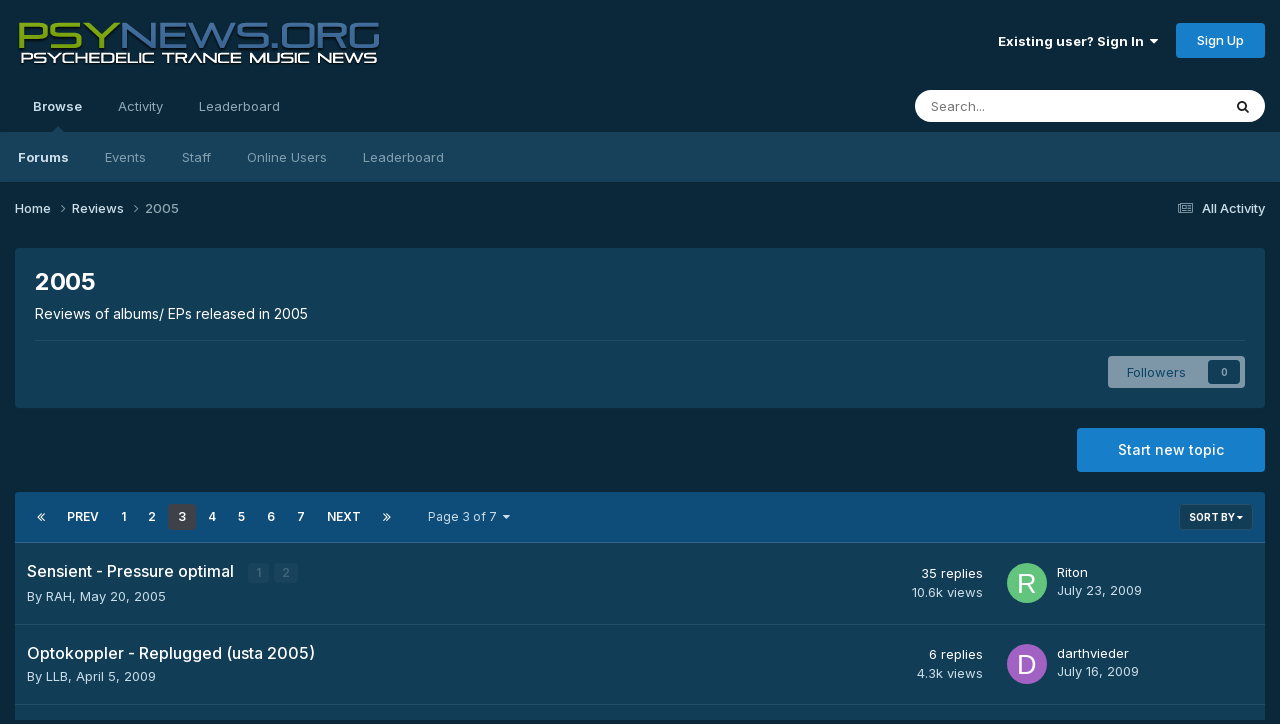

--- FILE ---
content_type: text/html;charset=UTF-8
request_url: https://www.psynews.org/forums/forum/17-2005/page/3/
body_size: 20551
content:
<!DOCTYPE html>
<html lang="en-US" dir="ltr">
	<head>
		<meta charset="utf-8">
        
		<title>2005 - Page 3 - Psynews.org</title>
		
		
		
		

	<meta name="viewport" content="width=device-width, initial-scale=1">


	
	


	<meta name="twitter:card" content="summary" />




	
		
	

	
		
			
				<meta name="description" content="Reviews of albums/ EPs released in 2005">
			
		
	

	
		
			
				<meta property="og:title" content="2005">
			
		
	

	
		
			
				<meta property="og:description" content="Reviews of albums/ EPs released in 2005">
			
		
	

	
		
			
				<meta property="og:url" content="https://www.psynews.org/forums/forum/17-2005/page/3/">
			
		
	

	
		
			
				<meta property="og:site_name" content="Psynews.org">
			
		
	

	
		
			
				<meta property="og:locale" content="en_US">
			
		
	

	
		
			
				<meta name="keywords" content="children &amp; mars">
			
		
	


	
		<link rel="canonical" href="https://www.psynews.org/forums/forum/17-2005/page/3/" />
	

	
		<link rel="first" href="https://www.psynews.org/forums/forum/17-2005/" />
	

	
		<link rel="prev" href="https://www.psynews.org/forums/forum/17-2005/page/2/" />
	

	
		<link rel="next" href="https://www.psynews.org/forums/forum/17-2005/page/4/" />
	

	
		<link rel="last" href="https://www.psynews.org/forums/forum/17-2005/page/7/" />
	

<link rel="alternate" type="application/rss+xml" title="2005 Latest Topics" href="https://www.psynews.org/forums/forum/17-2005.xml/" />



<link rel="manifest" href="https://www.psynews.org/forums/manifest.webmanifest/">
<meta name="msapplication-config" content="https://www.psynews.org/forums/browserconfig.xml/">
<meta name="msapplication-starturl" content="/">
<meta name="application-name" content="Psynews.org">
<meta name="apple-mobile-web-app-title" content="Psynews.org">

	<meta name="theme-color" content="#0b283a">










<link rel="preload" href="//www.psynews.org/forums/applications/core/interface/font/fontawesome-webfont.woff2?v=4.7.0" as="font" crossorigin="anonymous">
		


	<link rel="preconnect" href="https://fonts.googleapis.com">
	<link rel="preconnect" href="https://fonts.gstatic.com" crossorigin>
	
		<link href="https://fonts.googleapis.com/css2?family=Inter:wght@300;400;500;600;700&display=swap" rel="stylesheet">
	



	<link rel='stylesheet' href='https://www.psynews.org/forums/uploads/css_built_6/341e4a57816af3ba440d891ca87450ff_framework.css?v=3a58267c081759689716' media='all'>

	<link rel='stylesheet' href='https://www.psynews.org/forums/uploads/css_built_6/05e81b71abe4f22d6eb8d1a929494829_responsive.css?v=3a58267c081759689716' media='all'>

	<link rel='stylesheet' href='https://www.psynews.org/forums/uploads/css_built_6/90eb5adf50a8c640f633d47fd7eb1778_core.css?v=3a58267c081759689716' media='all'>

	<link rel='stylesheet' href='https://www.psynews.org/forums/uploads/css_built_6/5a0da001ccc2200dc5625c3f3934497d_core_responsive.css?v=3a58267c081759689716' media='all'>

	<link rel='stylesheet' href='https://www.psynews.org/forums/uploads/css_built_6/62e269ced0fdab7e30e026f1d30ae516_forums.css?v=3a58267c081759689716' media='all'>

	<link rel='stylesheet' href='https://www.psynews.org/forums/uploads/css_built_6/76e62c573090645fb99a15a363d8620e_forums_responsive.css?v=3a58267c081759689716' media='all'>





<link rel='stylesheet' href='https://www.psynews.org/forums/uploads/css_built_6/258adbb6e4f3e83cd3b355f84e3fa002_custom.css?v=3a58267c081759689716' media='all'>




		
		

	</head>
	<body class='ipsApp ipsApp_front ipsJS_none ipsClearfix' data-controller='core.front.core.app' data-message="" data-pageApp='forums' data-pageLocation='front' data-pageModule='forums' data-pageController='forums' data-pageID='17'  >
		
        

        

		<a href='#ipsLayout_mainArea' class='ipsHide' title='Go to main content on this page' accesskey='m'>Jump to content</a>
		





		<div id='ipsLayout_header' class='ipsClearfix'>
			<header>
				<div class='ipsLayout_container'>
					


<a href='https://www.psynews.org/forums/' id='elLogo' accesskey='1'><img src="https://www.psynews.org/forums/uploads/monthly_2024_01/psynews_logo.png.c6cbbabed84baafe18b55bebec77acc5.png" alt='Psynews.org'></a>

					
						

	<ul id='elUserNav' class='ipsList_inline cSignedOut ipsResponsive_showDesktop'>
		
        
		
        
        
            
            <li id='elSignInLink'>
                <a href='https://www.psynews.org/forums/login/' data-ipsMenu-closeOnClick="false" data-ipsMenu id='elUserSignIn'>
                    Existing user? Sign In &nbsp;<i class='fa fa-caret-down'></i>
                </a>
                
<div id='elUserSignIn_menu' class='ipsMenu ipsMenu_auto ipsHide'>
	<form accept-charset='utf-8' method='post' action='https://www.psynews.org/forums/login/'>
		<input type="hidden" name="csrfKey" value="2ccdd47eea113739f0db6c7bef4f135e">
		<input type="hidden" name="ref" value="aHR0cHM6Ly93d3cucHN5bmV3cy5vcmcvZm9ydW1zL2ZvcnVtLzE3LTIwMDUvcGFnZS8zLw==">
		<div data-role="loginForm">
			
			
			
				
<div class="ipsPad ipsForm ipsForm_vertical">
	<h4 class="ipsType_sectionHead">Sign In</h4>
	<br><br>
	<ul class='ipsList_reset'>
		<li class="ipsFieldRow ipsFieldRow_noLabel ipsFieldRow_fullWidth">
			
			
				<input type="text" placeholder="Display Name or Email Address" name="auth" autocomplete="email">
			
		</li>
		<li class="ipsFieldRow ipsFieldRow_noLabel ipsFieldRow_fullWidth">
			<input type="password" placeholder="Password" name="password" autocomplete="current-password">
		</li>
		<li class="ipsFieldRow ipsFieldRow_checkbox ipsClearfix">
			<span class="ipsCustomInput">
				<input type="checkbox" name="remember_me" id="remember_me_checkbox" value="1" checked aria-checked="true">
				<span></span>
			</span>
			<div class="ipsFieldRow_content">
				<label class="ipsFieldRow_label" for="remember_me_checkbox">Remember me</label>
				<span class="ipsFieldRow_desc">Not recommended on shared computers</span>
			</div>
		</li>
		<li class="ipsFieldRow ipsFieldRow_fullWidth">
			<button type="submit" name="_processLogin" value="usernamepassword" class="ipsButton ipsButton_primary ipsButton_small" id="elSignIn_submit">Sign In</button>
			
				<p class="ipsType_right ipsType_small">
					
						<a href='https://www.psynews.org/forums/lostpassword/' data-ipsDialog data-ipsDialog-title='Forgot your password?'>
					
					Forgot your password?</a>
				</p>
			
		</li>
	</ul>
</div>
			
		</div>
	</form>
</div>
            </li>
            
        
		
			<li>
				
					<a href='https://www.psynews.org/forums/register/' data-ipsDialog data-ipsDialog-size='narrow' data-ipsDialog-title='Sign Up' id='elRegisterButton' class='ipsButton ipsButton_normal ipsButton_primary'>Sign Up</a>
				
			</li>
		
	</ul>

						
<ul class='ipsMobileHamburger ipsList_reset ipsResponsive_hideDesktop'>
	<li data-ipsDrawer data-ipsDrawer-drawerElem='#elMobileDrawer'>
		<a href='#'>
			
			
				
			
			
			
			<i class='fa fa-navicon'></i>
		</a>
	</li>
</ul>
					
				</div>
			</header>
			

	<nav data-controller='core.front.core.navBar' class=' ipsResponsive_showDesktop'>
		<div class='ipsNavBar_primary ipsLayout_container '>
			<ul data-role="primaryNavBar" class='ipsClearfix'>
				


	
		
		
			
		
		<li class='ipsNavBar_active' data-active id='elNavSecondary_1' data-role="navBarItem" data-navApp="core" data-navExt="CustomItem">
			
			
				<a href="https://www.psynews.org/forums/"  data-navItem-id="1" data-navDefault>
					Browse<span class='ipsNavBar_active__identifier'></span>
				</a>
			
			
				<ul class='ipsNavBar_secondary ' data-role='secondaryNavBar'>
					


	
	

	
		
		
			
		
		<li class='ipsNavBar_active' data-active id='elNavSecondary_10' data-role="navBarItem" data-navApp="forums" data-navExt="Forums">
			
			
				<a href="https://www.psynews.org/forums/"  data-navItem-id="10" data-navDefault>
					Forums<span class='ipsNavBar_active__identifier'></span>
				</a>
			
			
		</li>
	
	

	
		
		
		<li  id='elNavSecondary_11' data-role="navBarItem" data-navApp="calendar" data-navExt="Calendar">
			
			
				<a href="https://www.psynews.org/forums/events/"  data-navItem-id="11" >
					Events<span class='ipsNavBar_active__identifier'></span>
				</a>
			
			
		</li>
	
	

	
	

	
		
		
		<li  id='elNavSecondary_13' data-role="navBarItem" data-navApp="core" data-navExt="StaffDirectory">
			
			
				<a href="https://www.psynews.org/forums/staff/"  data-navItem-id="13" >
					Staff<span class='ipsNavBar_active__identifier'></span>
				</a>
			
			
		</li>
	
	

	
		
		
		<li  id='elNavSecondary_14' data-role="navBarItem" data-navApp="core" data-navExt="OnlineUsers">
			
			
				<a href="https://www.psynews.org/forums/online/"  data-navItem-id="14" >
					Online Users<span class='ipsNavBar_active__identifier'></span>
				</a>
			
			
		</li>
	
	

	
		
		
		<li  id='elNavSecondary_15' data-role="navBarItem" data-navApp="core" data-navExt="Leaderboard">
			
			
				<a href="https://www.psynews.org/forums/leaderboard/"  data-navItem-id="15" >
					Leaderboard<span class='ipsNavBar_active__identifier'></span>
				</a>
			
			
		</li>
	
	

					<li class='ipsHide' id='elNavigationMore_1' data-role='navMore'>
						<a href='#' data-ipsMenu data-ipsMenu-appendTo='#elNavigationMore_1' id='elNavigationMore_1_dropdown'>More <i class='fa fa-caret-down'></i></a>
						<ul class='ipsHide ipsMenu ipsMenu_auto' id='elNavigationMore_1_dropdown_menu' data-role='moreDropdown'></ul>
					</li>
				</ul>
			
		</li>
	
	

	
		
		
		<li  id='elNavSecondary_2' data-role="navBarItem" data-navApp="core" data-navExt="CustomItem">
			
			
				<a href="https://www.psynews.org/forums/discover/"  data-navItem-id="2" >
					Activity<span class='ipsNavBar_active__identifier'></span>
				</a>
			
			
				<ul class='ipsNavBar_secondary ipsHide' data-role='secondaryNavBar'>
					


	
		
		
		<li  id='elNavSecondary_4' data-role="navBarItem" data-navApp="core" data-navExt="AllActivity">
			
			
				<a href="https://www.psynews.org/forums/discover/"  data-navItem-id="4" >
					All Activity<span class='ipsNavBar_active__identifier'></span>
				</a>
			
			
		</li>
	
	

	
	

	
	

	
	

	
		
		
		<li  id='elNavSecondary_8' data-role="navBarItem" data-navApp="core" data-navExt="Search">
			
			
				<a href="https://www.psynews.org/forums/search/"  data-navItem-id="8" >
					Search<span class='ipsNavBar_active__identifier'></span>
				</a>
			
			
		</li>
	
	

	
	

					<li class='ipsHide' id='elNavigationMore_2' data-role='navMore'>
						<a href='#' data-ipsMenu data-ipsMenu-appendTo='#elNavigationMore_2' id='elNavigationMore_2_dropdown'>More <i class='fa fa-caret-down'></i></a>
						<ul class='ipsHide ipsMenu ipsMenu_auto' id='elNavigationMore_2_dropdown_menu' data-role='moreDropdown'></ul>
					</li>
				</ul>
			
		</li>
	
	

	
		
		
		<li  id='elNavSecondary_16' data-role="navBarItem" data-navApp="core" data-navExt="Leaderboard">
			
			
				<a href="https://www.psynews.org/forums/leaderboard/"  data-navItem-id="16" >
					Leaderboard<span class='ipsNavBar_active__identifier'></span>
				</a>
			
			
		</li>
	
	

				<li class='ipsHide' id='elNavigationMore' data-role='navMore'>
					<a href='#' data-ipsMenu data-ipsMenu-appendTo='#elNavigationMore' id='elNavigationMore_dropdown'>More</a>
					<ul class='ipsNavBar_secondary ipsHide' data-role='secondaryNavBar'>
						<li class='ipsHide' id='elNavigationMore_more' data-role='navMore'>
							<a href='#' data-ipsMenu data-ipsMenu-appendTo='#elNavigationMore_more' id='elNavigationMore_more_dropdown'>More <i class='fa fa-caret-down'></i></a>
							<ul class='ipsHide ipsMenu ipsMenu_auto' id='elNavigationMore_more_dropdown_menu' data-role='moreDropdown'></ul>
						</li>
					</ul>
				</li>
			</ul>
			

	<div id="elSearchWrapper">
		<div id='elSearch' data-controller="core.front.core.quickSearch">
			<form accept-charset='utf-8' action='//www.psynews.org/forums/search/?do=quicksearch' method='post'>
                <input type='search' id='elSearchField' placeholder='Search...' name='q' autocomplete='off' aria-label='Search'>
                <details class='cSearchFilter'>
                    <summary class='cSearchFilter__text'></summary>
                    <ul class='cSearchFilter__menu'>
                        
                        <li><label><input type="radio" name="type" value="all" ><span class='cSearchFilter__menuText'>Everywhere</span></label></li>
                        
                            
                                <li><label><input type="radio" name="type" value='contextual_{&quot;type&quot;:&quot;forums_topic&quot;,&quot;nodes&quot;:17}' checked><span class='cSearchFilter__menuText'>This Forum</span></label></li>
                            
                        
                        
                            <li><label><input type="radio" name="type" value="core_statuses_status"><span class='cSearchFilter__menuText'>Status Updates</span></label></li>
                        
                            <li><label><input type="radio" name="type" value="forums_topic"><span class='cSearchFilter__menuText'>Topics</span></label></li>
                        
                            <li><label><input type="radio" name="type" value="calendar_event"><span class='cSearchFilter__menuText'>Events</span></label></li>
                        
                            <li><label><input type="radio" name="type" value="core_members"><span class='cSearchFilter__menuText'>Members</span></label></li>
                        
                    </ul>
                </details>
				<button class='cSearchSubmit' type="submit" aria-label='Search'><i class="fa fa-search"></i></button>
			</form>
		</div>
	</div>

		</div>
	</nav>

			
<ul id='elMobileNav' class='ipsResponsive_hideDesktop' data-controller='core.front.core.mobileNav'>
	
		
			
			
				
					<li id='elMobileBreadcrumb'>
						<a href='https://www.psynews.org/forums/forum/16-reviews/'>
							<span>Reviews</span>
						</a>
					</li>
				
				
			
				
				
			
		
	
	
	
	<li >
		<a data-action="defaultStream" href='https://www.psynews.org/forums/discover/'><i class="fa fa-newspaper-o" aria-hidden="true"></i></a>
	</li>

	

	
		<li class='ipsJS_show'>
			<a href='https://www.psynews.org/forums/search/'><i class='fa fa-search'></i></a>
		</li>
	
</ul>
		</div>
		<main id='ipsLayout_body' class='ipsLayout_container'>
			<div id='ipsLayout_contentArea'>
				<div id='ipsLayout_contentWrapper'>
					
<nav class='ipsBreadcrumb ipsBreadcrumb_top ipsFaded_withHover'>
	

	<ul class='ipsList_inline ipsPos_right'>
		
		<li >
			<a data-action="defaultStream" class='ipsType_light '  href='https://www.psynews.org/forums/discover/'><i class="fa fa-newspaper-o" aria-hidden="true"></i> <span>All Activity</span></a>
		</li>
		
	</ul>

	<ul data-role="breadcrumbList">
		<li>
			<a title="Home" href='https://www.psynews.org/forums/'>
				<span>Home <i class='fa fa-angle-right'></i></span>
			</a>
		</li>
		
		
			<li>
				
					<a href='https://www.psynews.org/forums/forum/16-reviews/'>
						<span>Reviews <i class='fa fa-angle-right' aria-hidden="true"></i></span>
					</a>
				
			</li>
		
			<li>
				
					2005
				
			</li>
		
	</ul>
</nav>
					
					<div id='ipsLayout_mainArea'>
						
						
						
						

	




						




	
	<div class="ipsPageHeader  ipsBox ipsResponsive_pull ipsPadding ipsClearfix" >
		<header>
			
			<h1 class="ipsType_pageTitle">2005</h1>
			
				



<div class='ipsType_richText ipsType_normal' data-controller='core.front.core.lightboxedImages' >
<p>Reviews of albums/ EPs released in 2005</p>
</div>

			
			
			
				<hr class='ipsHr ipsResponsive_hidePhone' />
				<div class='ipsClearfix ipsResponsive_hidePhone'>
					<div class='ipsPos_right'>
                        
                        

<div data-followApp='forums' data-followArea='forum' data-followID='17' data-controller='core.front.core.followButton'>
	

	<a href='https://www.psynews.org/forums/login/' rel="nofollow" class="ipsFollow ipsPos_middle ipsButton ipsButton_light ipsButton_verySmall ipsButton_disabled" data-role="followButton" data-ipsTooltip title='Sign in to follow this'>
		<span>Followers</span>
		<span class='ipsCommentCount'>0</span>
	</a>

</div>
                    </div>
				</div>
			
		</header>
	</div>
	
	

<div data-controller='forums.front.forum.forumPage'>
	<ul class="ipsToolList ipsToolList_horizontal ipsSpacer_both">
		

	<li class='ipsToolList_primaryAction'>
		
			<a class="ipsButton ipsButton_medium ipsButton_important ipsButton_fullWidth" href="https://www.psynews.org/forums/forum/17-2005/?do=add" title='Start a new topic in this forum' rel='nofollow noindex'>Start new topic</a>
		
	</li>






	</ul>
	
<div class='ipsBox ipsResponsive_pull' data-baseurl='https://www.psynews.org/forums/forum/17-2005/page/3/' data-resort='listResort' data-tableID='topics'  data-controller='core.global.core.table'>
	
		<h2 class='ipsType_sectionTitle ipsHide ipsType_medium ipsType_reset ipsClear'>335 topics in this forum</h2>
	

	
	<div class="ipsButtonBar ipsPad_half ipsClearfix ipsClear">
		

		<ul class="ipsButtonRow ipsPos_right ipsClearfix">
			
				<li>
					<a href="#elSortByMenu_menu" id="elSortByMenu_8ba08e8b3b7d4c44a18be416b61dc41f" data-role='sortButton' data-ipsMenu data-ipsMenu-activeClass="ipsButtonRow_active" data-ipsMenu-selectable="radio">Sort By <i class="fa fa-caret-down"></i></a>
					<ul class="ipsMenu ipsMenu_auto ipsMenu_withStem ipsMenu_selectable ipsHide" id="elSortByMenu_8ba08e8b3b7d4c44a18be416b61dc41f_menu">
						
						
							<li class="ipsMenu_item ipsMenu_itemChecked" data-ipsMenuValue="last_post" data-sortDirection='desc'><a href="https://www.psynews.org/forums/forum/17-2005/?sortby=last_post&amp;sortdirection=desc" rel="nofollow">Recently Updated</a></li>
						
							<li class="ipsMenu_item " data-ipsMenuValue="title" data-sortDirection='asc'><a href="https://www.psynews.org/forums/forum/17-2005/?sortby=title&amp;sortdirection=asc" rel="nofollow">Title</a></li>
						
							<li class="ipsMenu_item " data-ipsMenuValue="start_date" data-sortDirection='desc'><a href="https://www.psynews.org/forums/forum/17-2005/?sortby=start_date&amp;sortdirection=desc" rel="nofollow">Start Date</a></li>
						
							<li class="ipsMenu_item " data-ipsMenuValue="views" data-sortDirection='desc'><a href="https://www.psynews.org/forums/forum/17-2005/?sortby=views&amp;sortdirection=desc" rel="nofollow">Most Viewed</a></li>
						
							<li class="ipsMenu_item " data-ipsMenuValue="posts" data-sortDirection='desc'><a href="https://www.psynews.org/forums/forum/17-2005/?sortby=posts&amp;sortdirection=desc" rel="nofollow">Most Replies</a></li>
						
						
							<li class="ipsMenu_item " data-noSelect="true">
								<a href='https://www.psynews.org/forums/forum/17-2005/page/3/?advancedSearchForm=1&amp;sortby=forums_topics.last_post&amp;sortdirection=DESC' rel="nofollow" data-ipsDialog data-ipsDialog-title='Custom Sort'>Custom</a>
							</li>
						
					</ul>
				</li>
			
				
		</ul>
		


		<div data-role="tablePagination" >
			


	
	<ul class='ipsPagination' id='elPagination_985cc5a941327a73358d63bec98dd8be_469401692' data-ipsPagination-seoPagination='true' data-pages='7' data-ipsPagination  data-ipsPagination-pages="7" data-ipsPagination-perPage='50'>
		
			
				<li class='ipsPagination_first'><a href='https://www.psynews.org/forums/forum/17-2005/' rel="first" data-page='1' data-ipsTooltip title='First page'><i class='fa fa-angle-double-left'></i></a></li>
				<li class='ipsPagination_prev'><a href='https://www.psynews.org/forums/forum/17-2005/page/2/' rel="prev" data-page='2' data-ipsTooltip title='Previous page'>Prev</a></li>
				
					<li class='ipsPagination_page'><a href='https://www.psynews.org/forums/forum/17-2005/' data-page='1'>1</a></li>
				
					<li class='ipsPagination_page'><a href='https://www.psynews.org/forums/forum/17-2005/page/2/' data-page='2'>2</a></li>
				
			
			<li class='ipsPagination_page ipsPagination_active'><a href='https://www.psynews.org/forums/forum/17-2005/page/3/' data-page='3'>3</a></li>
			
				
					<li class='ipsPagination_page'><a href='https://www.psynews.org/forums/forum/17-2005/page/4/' data-page='4'>4</a></li>
				
					<li class='ipsPagination_page'><a href='https://www.psynews.org/forums/forum/17-2005/page/5/' data-page='5'>5</a></li>
				
					<li class='ipsPagination_page'><a href='https://www.psynews.org/forums/forum/17-2005/page/6/' data-page='6'>6</a></li>
				
					<li class='ipsPagination_page'><a href='https://www.psynews.org/forums/forum/17-2005/page/7/' data-page='7'>7</a></li>
				
				<li class='ipsPagination_next'><a href='https://www.psynews.org/forums/forum/17-2005/page/4/' rel="next" data-page='4' data-ipsTooltip title='Next page'>Next</a></li>
				<li class='ipsPagination_last'><a href='https://www.psynews.org/forums/forum/17-2005/page/7/' rel="last" data-page='7' data-ipsTooltip title='Last page'><i class='fa fa-angle-double-right'></i></a></li>
			
			
				<li class='ipsPagination_pageJump'>
					<a href='#' data-ipsMenu data-ipsMenu-closeOnClick='false' data-ipsMenu-appendTo='#elPagination_985cc5a941327a73358d63bec98dd8be_469401692' id='elPagination_985cc5a941327a73358d63bec98dd8be_469401692_jump'>Page 3 of 7 &nbsp;<i class='fa fa-caret-down'></i></a>
					<div class='ipsMenu ipsMenu_narrow ipsPadding ipsHide' id='elPagination_985cc5a941327a73358d63bec98dd8be_469401692_jump_menu'>
						<form accept-charset='utf-8' method='post' action='https://www.psynews.org/forums/forum/17-2005/' data-role="pageJump" data-baseUrl='#'>
							<ul class='ipsForm ipsForm_horizontal'>
								<li class='ipsFieldRow'>
									<input type='number' min='1' max='7' placeholder='Page number' class='ipsField_fullWidth' name='page'>
								</li>
								<li class='ipsFieldRow ipsFieldRow_fullWidth'>
									<input type='submit' class='ipsButton_fullWidth ipsButton ipsButton_verySmall ipsButton_primary' value='Go'>
								</li>
							</ul>
						</form>
					</div>
				</li>
			
		
	</ul>

		</div>
	</div>
	
	
		
			<ol class='ipsClear ipsDataList cForumTopicTable  cTopicList ' id='elTable_8ba08e8b3b7d4c44a18be416b61dc41f' data-role="tableRows">
				


	
	

	
	

	
	

	
	

	
	

	
	

	
	

	
	

	
	

	
	

	
	

	
	

	
	

	
	

	
	

	
	

	
	

	
	

	
	

	
	

	
	

	
	

	
	

	
	

	
	

	
	

	
	

	
	

	
	

	
	

	
	

	
	

	
	

	
	

	
	

	
	

	
	

	
	

	
	

	
	

	
	

	
	

	
	

	
	

	
	

	
	

	
	

	
	

	
	

	
	


	
	
		
		
		
		
			<li class="ipsDataItem ipsDataItem_responsivePhoto     " data-rowID='24694' data-location='' data-controller='forums.front.forum.topicRow'>
				
				<div class='ipsDataItem_main'>
					
					<h4 class='ipsDataItem_title ipsContained_container'>
						
						
						
						

						
						
						
										
												

						<span class='ipsType_break ipsContained'>
							<a href='https://www.psynews.org/forums/topic/24694-sensient-pressure-optimal/' class='' title='Sensient - Pressure optimal '  data-ipsHover data-ipsHover-target='https://www.psynews.org/forums/topic/24694-sensient-pressure-optimal/?preview=1' data-ipsHover-timeout='1.5'>
								<span>
									Sensient - Pressure optimal
								</span>
							</a>
						</span>
						
							

	<span class='ipsPagination ipsPagination_mini' id='elPagination_fc8e3adda8110f4be313e7568a445a9f'>
		
			<span class='ipsPagination_page'><a href='https://www.psynews.org/forums/topic/24694-sensient-pressure-optimal/#comments' data-ipsTooltip title='Go to page 1'>1</a></span>
		
			<span class='ipsPagination_page'><a href='https://www.psynews.org/forums/topic/24694-sensient-pressure-optimal/page/2/#comments' data-ipsTooltip title='Go to page 2'>2</a></span>
		
		
	</span>

						
					</h4>
					<span data-role="activeUsers"></span>
					<div class='ipsDataItem_meta ipsType_reset ipsType_light ipsType_blendLinks'>
						<span>
							By 


<a href='https://www.psynews.org/forums/profile/2626-rah/' rel="nofollow" data-ipsHover data-ipsHover-width='370' data-ipsHover-target='https://www.psynews.org/forums/profile/2626-rah/?do=hovercard&amp;referrer=https%253A%252F%252Fwww.psynews.org%252Fforums%252Fforum%252F17-2005%252Fpage%252F3%252F' title="Go to RAH's profile" class="ipsType_break">RAH</a>, 
						</span><time datetime='2005-05-20T03:47:33Z' title='05/20/05 03:47  AM' data-short='20 yr'>May 20, 2005</time>
						
						
					</div>
				</div>
				<ul class='ipsDataItem_stats'>
					
					
						<li  data-statType='forums_comments'>
						    
							<span class='ipsDataItem_stats_number'>35</span>
							<span class='ipsDataItem_stats_type'> replies</span>
						    
							
						</li>
					
						<li class='ipsType_light' data-statType='num_views'>
						    
							<span class='ipsDataItem_stats_number'>10.6k</span>
							<span class='ipsDataItem_stats_type'> views</span>
						    
							
						</li>
					
				</ul>
				<ul class='ipsDataItem_lastPoster ipsDataItem_withPhoto ipsType_blendLinks'>
					<li>
						
							


	<a href="https://www.psynews.org/forums/profile/1531-riton/" rel="nofollow" data-ipsHover data-ipsHover-width="370" data-ipsHover-target="https://www.psynews.org/forums/profile/1531-riton/?do=hovercard" class="ipsUserPhoto ipsUserPhoto_tiny" title="Go to Riton's profile">
		<img src='data:image/svg+xml,%3Csvg%20xmlns%3D%22http%3A%2F%2Fwww.w3.org%2F2000%2Fsvg%22%20viewBox%3D%220%200%201024%201024%22%20style%3D%22background%3A%2362c47d%22%3E%3Cg%3E%3Ctext%20text-anchor%3D%22middle%22%20dy%3D%22.35em%22%20x%3D%22512%22%20y%3D%22512%22%20fill%3D%22%23ffffff%22%20font-size%3D%22700%22%20font-family%3D%22-apple-system%2C%20BlinkMacSystemFont%2C%20Roboto%2C%20Helvetica%2C%20Arial%2C%20sans-serif%22%3ER%3C%2Ftext%3E%3C%2Fg%3E%3C%2Fsvg%3E' alt='Riton' loading="lazy">
	</a>

						
					</li>
					<li>
						
							
								


<a href='https://www.psynews.org/forums/profile/1531-riton/' rel="nofollow" data-ipsHover data-ipsHover-width='370' data-ipsHover-target='https://www.psynews.org/forums/profile/1531-riton/?do=hovercard&amp;referrer=https%253A%252F%252Fwww.psynews.org%252Fforums%252Fforum%252F17-2005%252Fpage%252F3%252F' title="Go to Riton's profile" class="ipsType_break">Riton</a>
							
						
					</li>
					<li class="ipsType_light">
						
							<time datetime='2009-07-23T12:26:15Z' title='07/23/09 12:26  PM' data-short='16 yr'>July 23, 2009</time>
						
					</li>
				</ul>
				
			</li>
		
	
		
		
		
		
			<li class="ipsDataItem ipsDataItem_responsivePhoto     " data-rowID='55317' data-location='' data-controller='forums.front.forum.topicRow'>
				
				<div class='ipsDataItem_main'>
					
					<h4 class='ipsDataItem_title ipsContained_container'>
						
						
						
						

						
						
						
										
												

						<span class='ipsType_break ipsContained'>
							<a href='https://www.psynews.org/forums/topic/55317-optokoppler-replugged-usta-2005/' class='' title='Optokoppler - Replugged (usta 2005) '  data-ipsHover data-ipsHover-target='https://www.psynews.org/forums/topic/55317-optokoppler-replugged-usta-2005/?preview=1' data-ipsHover-timeout='1.5'>
								<span>
									Optokoppler - Replugged (usta 2005)
								</span>
							</a>
						</span>
						
					</h4>
					<span data-role="activeUsers"></span>
					<div class='ipsDataItem_meta ipsType_reset ipsType_light ipsType_blendLinks'>
						<span>
							By 


<a href='https://www.psynews.org/forums/profile/14371-llb/' rel="nofollow" data-ipsHover data-ipsHover-width='370' data-ipsHover-target='https://www.psynews.org/forums/profile/14371-llb/?do=hovercard&amp;referrer=https%253A%252F%252Fwww.psynews.org%252Fforums%252Fforum%252F17-2005%252Fpage%252F3%252F' title="Go to LLB's profile" class="ipsType_break">LLB</a>, 
						</span><time datetime='2009-04-05T21:20:16Z' title='04/05/09 09:20  PM' data-short='16 yr'>April 5, 2009</time>
						
						
					</div>
				</div>
				<ul class='ipsDataItem_stats'>
					
					
						<li  data-statType='forums_comments'>
						    
							<span class='ipsDataItem_stats_number'>6</span>
							<span class='ipsDataItem_stats_type'> replies</span>
						    
							
						</li>
					
						<li class='ipsType_light' data-statType='num_views'>
						    
							<span class='ipsDataItem_stats_number'>4.3k</span>
							<span class='ipsDataItem_stats_type'> views</span>
						    
							
						</li>
					
				</ul>
				<ul class='ipsDataItem_lastPoster ipsDataItem_withPhoto ipsType_blendLinks'>
					<li>
						
							


	<a href="https://www.psynews.org/forums/profile/14944-darthvieder/" rel="nofollow" data-ipsHover data-ipsHover-width="370" data-ipsHover-target="https://www.psynews.org/forums/profile/14944-darthvieder/?do=hovercard" class="ipsUserPhoto ipsUserPhoto_tiny" title="Go to darthvieder's profile">
		<img src='data:image/svg+xml,%3Csvg%20xmlns%3D%22http%3A%2F%2Fwww.w3.org%2F2000%2Fsvg%22%20viewBox%3D%220%200%201024%201024%22%20style%3D%22background%3A%23a162c4%22%3E%3Cg%3E%3Ctext%20text-anchor%3D%22middle%22%20dy%3D%22.35em%22%20x%3D%22512%22%20y%3D%22512%22%20fill%3D%22%23ffffff%22%20font-size%3D%22700%22%20font-family%3D%22-apple-system%2C%20BlinkMacSystemFont%2C%20Roboto%2C%20Helvetica%2C%20Arial%2C%20sans-serif%22%3ED%3C%2Ftext%3E%3C%2Fg%3E%3C%2Fsvg%3E' alt='darthvieder' loading="lazy">
	</a>

						
					</li>
					<li>
						
							
								


<a href='https://www.psynews.org/forums/profile/14944-darthvieder/' rel="nofollow" data-ipsHover data-ipsHover-width='370' data-ipsHover-target='https://www.psynews.org/forums/profile/14944-darthvieder/?do=hovercard&amp;referrer=https%253A%252F%252Fwww.psynews.org%252Fforums%252Fforum%252F17-2005%252Fpage%252F3%252F' title="Go to darthvieder's profile" class="ipsType_break">darthvieder</a>
							
						
					</li>
					<li class="ipsType_light">
						
							<time datetime='2009-07-16T10:24:09Z' title='07/16/09 10:24  AM' data-short='16 yr'>July 16, 2009</time>
						
					</li>
				</ul>
				
			</li>
		
	
		
		
		
		
			<li class="ipsDataItem ipsDataItem_responsivePhoto     " data-rowID='25579' data-location='' data-controller='forums.front.forum.topicRow'>
				
				<div class='ipsDataItem_main'>
					
					<h4 class='ipsDataItem_title ipsContained_container'>
						
						
						
						

						
						
						
										
												

						<span class='ipsType_break ipsContained'>
							<a href='https://www.psynews.org/forums/topic/25579-para-halu-the-world-of-peace/' class='' title='Para Halu - The World Of Peace '  data-ipsHover data-ipsHover-target='https://www.psynews.org/forums/topic/25579-para-halu-the-world-of-peace/?preview=1' data-ipsHover-timeout='1.5'>
								<span>
									Para Halu - The World Of Peace
								</span>
							</a>
						</span>
						
							

	<span class='ipsPagination ipsPagination_mini' id='elPagination_ef0beea7a2d2d711cb5d2fefed5178ba'>
		
			<span class='ipsPagination_page'><a href='https://www.psynews.org/forums/topic/25579-para-halu-the-world-of-peace/#comments' data-ipsTooltip title='Go to page 1'>1</a></span>
		
			<span class='ipsPagination_page'><a href='https://www.psynews.org/forums/topic/25579-para-halu-the-world-of-peace/page/2/#comments' data-ipsTooltip title='Go to page 2'>2</a></span>
		
		
	</span>

						
					</h4>
					<span data-role="activeUsers"></span>
					<div class='ipsDataItem_meta ipsType_reset ipsType_light ipsType_blendLinks'>
						<span>
							By 


<a href='https://www.psynews.org/forums/profile/11-deathposture/' rel="nofollow" data-ipsHover data-ipsHover-width='370' data-ipsHover-target='https://www.psynews.org/forums/profile/11-deathposture/?do=hovercard&amp;referrer=https%253A%252F%252Fwww.psynews.org%252Fforums%252Fforum%252F17-2005%252Fpage%252F3%252F' title="Go to DeathPosture's profile" class="ipsType_break">DeathPosture</a>, 
						</span><time datetime='2005-06-27T16:09:07Z' title='06/27/05 04:09  PM' data-short='20 yr'>June 27, 2005</time>
						
						
					</div>
				</div>
				<ul class='ipsDataItem_stats'>
					
					
						<li  data-statType='forums_comments'>
						    
							<span class='ipsDataItem_stats_number'>29</span>
							<span class='ipsDataItem_stats_type'> replies</span>
						    
							
						</li>
					
						<li class='ipsType_light' data-statType='num_views'>
						    
							<span class='ipsDataItem_stats_number'>15k</span>
							<span class='ipsDataItem_stats_type'> views</span>
						    
							
						</li>
					
				</ul>
				<ul class='ipsDataItem_lastPoster ipsDataItem_withPhoto ipsType_blendLinks'>
					<li>
						
							


	<a href="https://www.psynews.org/forums/profile/1086-sawfly/" rel="nofollow" data-ipsHover data-ipsHover-width="370" data-ipsHover-target="https://www.psynews.org/forums/profile/1086-sawfly/?do=hovercard" class="ipsUserPhoto ipsUserPhoto_tiny" title="Go to Sawfly's profile">
		<img src='https://www.psynews.org/forums/uploads/monthly_2022_08/669469526_photo_2020-05-0512_04_26PM.thumb.jpeg.71730ba8c1eb7e38f7fcba5659c7a8b6.jpeg' alt='Sawfly' loading="lazy">
	</a>

						
					</li>
					<li>
						
							
								


<a href='https://www.psynews.org/forums/profile/1086-sawfly/' rel="nofollow" data-ipsHover data-ipsHover-width='370' data-ipsHover-target='https://www.psynews.org/forums/profile/1086-sawfly/?do=hovercard&amp;referrer=https%253A%252F%252Fwww.psynews.org%252Fforums%252Fforum%252F17-2005%252Fpage%252F3%252F' title="Go to Sawfly's profile" class="ipsType_break">Sawfly</a>
							
						
					</li>
					<li class="ipsType_light">
						
							<time datetime='2009-07-14T12:56:18Z' title='07/14/09 12:56  PM' data-short='16 yr'>July 14, 2009</time>
						
					</li>
				</ul>
				
			</li>
		
	
		
		
		
		
			<li class="ipsDataItem ipsDataItem_responsivePhoto     " data-rowID='56442' data-location='' data-controller='forums.front.forum.topicRow'>
				
				<div class='ipsDataItem_main'>
					
					<h4 class='ipsDataItem_title ipsContained_container'>
						
						
						
						

						
						
						
										
												

						<span class='ipsType_break ipsContained'>
							<a href='https://www.psynews.org/forums/topic/56442-s-zeilenga-of-beauty-mystery/' class='' title='S. Zeilenga - Of Beauty &amp; Mystery '  data-ipsHover data-ipsHover-target='https://www.psynews.org/forums/topic/56442-s-zeilenga-of-beauty-mystery/?preview=1' data-ipsHover-timeout='1.5'>
								<span>
									S. Zeilenga - Of Beauty &amp; Mystery
								</span>
							</a>
						</span>
						
					</h4>
					<span data-role="activeUsers"></span>
					<div class='ipsDataItem_meta ipsType_reset ipsType_light ipsType_blendLinks'>
						<span>
							By 


<a href='https://www.psynews.org/forums/profile/14320-bwhale/' rel="nofollow" data-ipsHover data-ipsHover-width='370' data-ipsHover-target='https://www.psynews.org/forums/profile/14320-bwhale/?do=hovercard&amp;referrer=https%253A%252F%252Fwww.psynews.org%252Fforums%252Fforum%252F17-2005%252Fpage%252F3%252F' title="Go to bwhale's profile" class="ipsType_break">bwhale</a>, 
						</span><time datetime='2009-07-13T04:02:27Z' title='07/13/09 04:02  AM' data-short='16 yr'>July 13, 2009</time>
						
						
					</div>
				</div>
				<ul class='ipsDataItem_stats'>
					
					
						<li  data-statType='forums_comments'>
						    
							<span class='ipsDataItem_stats_number'>0</span>
							<span class='ipsDataItem_stats_type'> replies</span>
						    
							
						</li>
					
						<li class='ipsType_light' data-statType='num_views'>
						    
							<span class='ipsDataItem_stats_number'>2.6k</span>
							<span class='ipsDataItem_stats_type'> views</span>
						    
							
						</li>
					
				</ul>
				<ul class='ipsDataItem_lastPoster ipsDataItem_withPhoto ipsType_blendLinks'>
					<li>
						
							


	<a href="https://www.psynews.org/forums/profile/14320-bwhale/" rel="nofollow" data-ipsHover data-ipsHover-width="370" data-ipsHover-target="https://www.psynews.org/forums/profile/14320-bwhale/?do=hovercard" class="ipsUserPhoto ipsUserPhoto_tiny" title="Go to bwhale's profile">
		<img src='data:image/svg+xml,%3Csvg%20xmlns%3D%22http%3A%2F%2Fwww.w3.org%2F2000%2Fsvg%22%20viewBox%3D%220%200%201024%201024%22%20style%3D%22background%3A%23c47e62%22%3E%3Cg%3E%3Ctext%20text-anchor%3D%22middle%22%20dy%3D%22.35em%22%20x%3D%22512%22%20y%3D%22512%22%20fill%3D%22%23ffffff%22%20font-size%3D%22700%22%20font-family%3D%22-apple-system%2C%20BlinkMacSystemFont%2C%20Roboto%2C%20Helvetica%2C%20Arial%2C%20sans-serif%22%3EB%3C%2Ftext%3E%3C%2Fg%3E%3C%2Fsvg%3E' alt='bwhale' loading="lazy">
	</a>

						
					</li>
					<li>
						
							
								


<a href='https://www.psynews.org/forums/profile/14320-bwhale/' rel="nofollow" data-ipsHover data-ipsHover-width='370' data-ipsHover-target='https://www.psynews.org/forums/profile/14320-bwhale/?do=hovercard&amp;referrer=https%253A%252F%252Fwww.psynews.org%252Fforums%252Fforum%252F17-2005%252Fpage%252F3%252F' title="Go to bwhale's profile" class="ipsType_break">bwhale</a>
							
						
					</li>
					<li class="ipsType_light">
						
							<time datetime='2009-07-13T04:02:27Z' title='07/13/09 04:02  AM' data-short='16 yr'>July 13, 2009</time>
						
					</li>
				</ul>
				
			</li>
		
	
		
		
		
		
			<li class="ipsDataItem ipsDataItem_responsivePhoto     " data-rowID='55723' data-location='' data-controller='forums.front.forum.topicRow'>
				
				<div class='ipsDataItem_main'>
					
					<h4 class='ipsDataItem_title ipsContained_container'>
						
						
						
						

						
						
						
										
												

						<span class='ipsType_break ipsContained'>
							<a href='https://www.psynews.org/forums/topic/55723-afx-analord-11-eps/' class='' title='AFX - Analord ( 11 EP&#039;s ) '  data-ipsHover data-ipsHover-target='https://www.psynews.org/forums/topic/55723-afx-analord-11-eps/?preview=1' data-ipsHover-timeout='1.5'>
								<span>
									AFX - Analord ( 11 EP&#039;s )
								</span>
							</a>
						</span>
						
					</h4>
					<span data-role="activeUsers"></span>
					<div class='ipsDataItem_meta ipsType_reset ipsType_light ipsType_blendLinks'>
						<span>
							By 


<a href='https://www.psynews.org/forums/profile/95-seraph/' rel="nofollow" data-ipsHover data-ipsHover-width='370' data-ipsHover-target='https://www.psynews.org/forums/profile/95-seraph/?do=hovercard&amp;referrer=https%253A%252F%252Fwww.psynews.org%252Fforums%252Fforum%252F17-2005%252Fpage%252F3%252F' title="Go to seraph's profile" class="ipsType_break">seraph</a>, 
						</span><time datetime='2009-05-10T04:08:13Z' title='05/10/09 04:08  AM' data-short='16 yr'>May 10, 2009</time>
						
						
					</div>
				</div>
				<ul class='ipsDataItem_stats'>
					
					
						<li  data-statType='forums_comments'>
						    
							<span class='ipsDataItem_stats_number'>3</span>
							<span class='ipsDataItem_stats_type'> replies</span>
						    
							
						</li>
					
						<li class='ipsType_light' data-statType='num_views'>
						    
							<span class='ipsDataItem_stats_number'>3.5k</span>
							<span class='ipsDataItem_stats_type'> views</span>
						    
							
						</li>
					
				</ul>
				<ul class='ipsDataItem_lastPoster ipsDataItem_withPhoto ipsType_blendLinks'>
					<li>
						
							


	<a href="https://www.psynews.org/forums/profile/2626-rah/" rel="nofollow" data-ipsHover data-ipsHover-width="370" data-ipsHover-target="https://www.psynews.org/forums/profile/2626-rah/?do=hovercard" class="ipsUserPhoto ipsUserPhoto_tiny" title="Go to RAH's profile">
		<img src='data:image/svg+xml,%3Csvg%20xmlns%3D%22http%3A%2F%2Fwww.w3.org%2F2000%2Fsvg%22%20viewBox%3D%220%200%201024%201024%22%20style%3D%22background%3A%23c462c2%22%3E%3Cg%3E%3Ctext%20text-anchor%3D%22middle%22%20dy%3D%22.35em%22%20x%3D%22512%22%20y%3D%22512%22%20fill%3D%22%23ffffff%22%20font-size%3D%22700%22%20font-family%3D%22-apple-system%2C%20BlinkMacSystemFont%2C%20Roboto%2C%20Helvetica%2C%20Arial%2C%20sans-serif%22%3ER%3C%2Ftext%3E%3C%2Fg%3E%3C%2Fsvg%3E' alt='RAH' loading="lazy">
	</a>

						
					</li>
					<li>
						
							
								


<a href='https://www.psynews.org/forums/profile/2626-rah/' rel="nofollow" data-ipsHover data-ipsHover-width='370' data-ipsHover-target='https://www.psynews.org/forums/profile/2626-rah/?do=hovercard&amp;referrer=https%253A%252F%252Fwww.psynews.org%252Fforums%252Fforum%252F17-2005%252Fpage%252F3%252F' title="Go to RAH's profile" class="ipsType_break">RAH</a>
							
						
					</li>
					<li class="ipsType_light">
						
							<time datetime='2009-07-09T18:02:02Z' title='07/09/09 06:02  PM' data-short='16 yr'>July 9, 2009</time>
						
					</li>
				</ul>
				
			</li>
		
	
		
		
		
		
			<li class="ipsDataItem ipsDataItem_responsivePhoto     " data-rowID='27089' data-location='' data-controller='forums.front.forum.topicRow'>
				
				<div class='ipsDataItem_main'>
					
					<h4 class='ipsDataItem_title ipsContained_container'>
						
						
						
						

						
						
						
										
												

						<span class='ipsType_break ipsContained'>
							<a href='https://www.psynews.org/forums/topic/27089-e-jekt-dark-fader/' class='' title='E-Jekt - Dark Fader '  data-ipsHover data-ipsHover-target='https://www.psynews.org/forums/topic/27089-e-jekt-dark-fader/?preview=1' data-ipsHover-timeout='1.5'>
								<span>
									E-Jekt - Dark Fader
								</span>
							</a>
						</span>
						
					</h4>
					<span data-role="activeUsers"></span>
					<div class='ipsDataItem_meta ipsType_reset ipsType_light ipsType_blendLinks'>
						<span>
							By 


<a href='https://www.psynews.org/forums/profile/2626-rah/' rel="nofollow" data-ipsHover data-ipsHover-width='370' data-ipsHover-target='https://www.psynews.org/forums/profile/2626-rah/?do=hovercard&amp;referrer=https%253A%252F%252Fwww.psynews.org%252Fforums%252Fforum%252F17-2005%252Fpage%252F3%252F' title="Go to RAH's profile" class="ipsType_break">RAH</a>, 
						</span><time datetime='2005-08-24T04:24:23Z' title='08/24/05 04:24  AM' data-short='20 yr'>August 24, 2005</time>
						
						
					</div>
				</div>
				<ul class='ipsDataItem_stats'>
					
					
						<li  data-statType='forums_comments'>
						    
							<span class='ipsDataItem_stats_number'>9</span>
							<span class='ipsDataItem_stats_type'> replies</span>
						    
							
						</li>
					
						<li class='ipsType_light' data-statType='num_views'>
						    
							<span class='ipsDataItem_stats_number'>4.2k</span>
							<span class='ipsDataItem_stats_type'> views</span>
						    
							
						</li>
					
				</ul>
				<ul class='ipsDataItem_lastPoster ipsDataItem_withPhoto ipsType_blendLinks'>
					<li>
						
							


	<a href="https://www.psynews.org/forums/profile/14919-djulysses/" rel="nofollow" data-ipsHover data-ipsHover-width="370" data-ipsHover-target="https://www.psynews.org/forums/profile/14919-djulysses/?do=hovercard" class="ipsUserPhoto ipsUserPhoto_tiny" title="Go to djulysses's profile">
		<img src='data:image/svg+xml,%3Csvg%20xmlns%3D%22http%3A%2F%2Fwww.w3.org%2F2000%2Fsvg%22%20viewBox%3D%220%200%201024%201024%22%20style%3D%22background%3A%2362c485%22%3E%3Cg%3E%3Ctext%20text-anchor%3D%22middle%22%20dy%3D%22.35em%22%20x%3D%22512%22%20y%3D%22512%22%20fill%3D%22%23ffffff%22%20font-size%3D%22700%22%20font-family%3D%22-apple-system%2C%20BlinkMacSystemFont%2C%20Roboto%2C%20Helvetica%2C%20Arial%2C%20sans-serif%22%3ED%3C%2Ftext%3E%3C%2Fg%3E%3C%2Fsvg%3E' alt='djulysses' loading="lazy">
	</a>

						
					</li>
					<li>
						
							
								


<a href='https://www.psynews.org/forums/profile/14919-djulysses/' rel="nofollow" data-ipsHover data-ipsHover-width='370' data-ipsHover-target='https://www.psynews.org/forums/profile/14919-djulysses/?do=hovercard&amp;referrer=https%253A%252F%252Fwww.psynews.org%252Fforums%252Fforum%252F17-2005%252Fpage%252F3%252F' title="Go to djulysses's profile" class="ipsType_break">djulysses</a>
							
						
					</li>
					<li class="ipsType_light">
						
							<time datetime='2009-07-09T04:34:34Z' title='07/09/09 04:34  AM' data-short='16 yr'>July 9, 2009</time>
						
					</li>
				</ul>
				
			</li>
		
	
		
		
		
		
			<li class="ipsDataItem ipsDataItem_responsivePhoto     " data-rowID='23034' data-location='' data-controller='forums.front.forum.topicRow'>
				
				<div class='ipsDataItem_main'>
					
					<h4 class='ipsDataItem_title ipsContained_container'>
						
						
						
						

						
						
						
										
												

						<span class='ipsType_break ipsContained'>
							<a href='https://www.psynews.org/forums/topic/23034-kick-bong-a-cup-of-tea-ultra-vista/' class='' title='Kick Bong - A cup of tea? (ULtra Vista) '  data-ipsHover data-ipsHover-target='https://www.psynews.org/forums/topic/23034-kick-bong-a-cup-of-tea-ultra-vista/?preview=1' data-ipsHover-timeout='1.5'>
								<span>
									Kick Bong - A cup of tea? (ULtra Vista)
								</span>
							</a>
						</span>
						
					</h4>
					<span data-role="activeUsers"></span>
					<div class='ipsDataItem_meta ipsType_reset ipsType_light ipsType_blendLinks'>
						<span>
							By 


Guest Le Lotus Bleu, 
						</span><time datetime='2005-03-06T17:15:26Z' title='03/06/05 05:15  PM' data-short='20 yr'>March 6, 2005</time>
						
						
					</div>
				</div>
				<ul class='ipsDataItem_stats'>
					
					
						<li  data-statType='forums_comments'>
						    
							<span class='ipsDataItem_stats_number'>6</span>
							<span class='ipsDataItem_stats_type'> replies</span>
						    
							
						</li>
					
						<li class='ipsType_light' data-statType='num_views'>
						    
							<span class='ipsDataItem_stats_number'>4.5k</span>
							<span class='ipsDataItem_stats_type'> views</span>
						    
							
						</li>
					
				</ul>
				<ul class='ipsDataItem_lastPoster ipsDataItem_withPhoto ipsType_blendLinks'>
					<li>
						
							


	<a href="https://www.psynews.org/forums/profile/14857-graciolly/" rel="nofollow" data-ipsHover data-ipsHover-width="370" data-ipsHover-target="https://www.psynews.org/forums/profile/14857-graciolly/?do=hovercard" class="ipsUserPhoto ipsUserPhoto_tiny" title="Go to graciolly's profile">
		<img src='data:image/svg+xml,%3Csvg%20xmlns%3D%22http%3A%2F%2Fwww.w3.org%2F2000%2Fsvg%22%20viewBox%3D%220%200%201024%201024%22%20style%3D%22background%3A%23c4628e%22%3E%3Cg%3E%3Ctext%20text-anchor%3D%22middle%22%20dy%3D%22.35em%22%20x%3D%22512%22%20y%3D%22512%22%20fill%3D%22%23ffffff%22%20font-size%3D%22700%22%20font-family%3D%22-apple-system%2C%20BlinkMacSystemFont%2C%20Roboto%2C%20Helvetica%2C%20Arial%2C%20sans-serif%22%3EG%3C%2Ftext%3E%3C%2Fg%3E%3C%2Fsvg%3E' alt='graciolly' loading="lazy">
	</a>

						
					</li>
					<li>
						
							
								


<a href='https://www.psynews.org/forums/profile/14857-graciolly/' rel="nofollow" data-ipsHover data-ipsHover-width='370' data-ipsHover-target='https://www.psynews.org/forums/profile/14857-graciolly/?do=hovercard&amp;referrer=https%253A%252F%252Fwww.psynews.org%252Fforums%252Fforum%252F17-2005%252Fpage%252F3%252F' title="Go to graciolly's profile" class="ipsType_break">graciolly</a>
							
						
					</li>
					<li class="ipsType_light">
						
							<time datetime='2009-06-28T04:48:45Z' title='06/28/09 04:48  AM' data-short='16 yr'>June 28, 2009</time>
						
					</li>
				</ul>
				
			</li>
		
	
		
		
		
		
			<li class="ipsDataItem ipsDataItem_responsivePhoto     " data-rowID='30676' data-location='' data-controller='forums.front.forum.topicRow'>
				
				<div class='ipsDataItem_main'>
					
					<h4 class='ipsDataItem_title ipsContained_container'>
						
						
						
						

						
						
						
										
												

						<span class='ipsType_break ipsContained'>
							<a href='https://www.psynews.org/forums/topic/30676-bluetech-sines-and-singularities/' class='' title='Bluetech - Sines And Singularities '  data-ipsHover data-ipsHover-target='https://www.psynews.org/forums/topic/30676-bluetech-sines-and-singularities/?preview=1' data-ipsHover-timeout='1.5'>
								<span>
									Bluetech - Sines And Singularities
								</span>
							</a>
						</span>
						
					</h4>
					<span data-role="activeUsers"></span>
					<div class='ipsDataItem_meta ipsType_reset ipsType_light ipsType_blendLinks'>
						<span>
							By 


<a href='https://www.psynews.org/forums/profile/11-deathposture/' rel="nofollow" data-ipsHover data-ipsHover-width='370' data-ipsHover-target='https://www.psynews.org/forums/profile/11-deathposture/?do=hovercard&amp;referrer=https%253A%252F%252Fwww.psynews.org%252Fforums%252Fforum%252F17-2005%252Fpage%252F3%252F' title="Go to DeathPosture's profile" class="ipsType_break">DeathPosture</a>, 
						</span><time datetime='2006-01-04T19:15:28Z' title='01/04/06 07:15  PM' data-short='20 yr'>January 4, 2006</time>
						
						
					</div>
				</div>
				<ul class='ipsDataItem_stats'>
					
					
						<li  data-statType='forums_comments'>
						    
							<span class='ipsDataItem_stats_number'>20</span>
							<span class='ipsDataItem_stats_type'> replies</span>
						    
							
						</li>
					
						<li class='ipsType_light' data-statType='num_views'>
						    
							<span class='ipsDataItem_stats_number'>11.3k</span>
							<span class='ipsDataItem_stats_type'> views</span>
						    
							
						</li>
					
				</ul>
				<ul class='ipsDataItem_lastPoster ipsDataItem_withPhoto ipsType_blendLinks'>
					<li>
						
							


	<a href="https://www.psynews.org/forums/profile/5812-frozen-dream/" rel="nofollow" data-ipsHover data-ipsHover-width="370" data-ipsHover-target="https://www.psynews.org/forums/profile/5812-frozen-dream/?do=hovercard" class="ipsUserPhoto ipsUserPhoto_tiny" title="Go to frozen dream's profile">
		<img src='https://www.psynews.org/forums/uploads/profile/photo-thumb-5812.jpg' alt='frozen dream' loading="lazy">
	</a>

						
					</li>
					<li>
						
							
								


<a href='https://www.psynews.org/forums/profile/5812-frozen-dream/' rel="nofollow" data-ipsHover data-ipsHover-width='370' data-ipsHover-target='https://www.psynews.org/forums/profile/5812-frozen-dream/?do=hovercard&amp;referrer=https%253A%252F%252Fwww.psynews.org%252Fforums%252Fforum%252F17-2005%252Fpage%252F3%252F' title="Go to frozen dream's profile" class="ipsType_break">frozen dream</a>
							
						
					</li>
					<li class="ipsType_light">
						
							<time datetime='2009-06-02T18:15:12Z' title='06/02/09 06:15  PM' data-short='16 yr'>June 2, 2009</time>
						
					</li>
				</ul>
				
			</li>
		
	
		
		
		
		
			<li class="ipsDataItem ipsDataItem_responsivePhoto     " data-rowID='29844' data-location='' data-controller='forums.front.forum.topicRow'>
				
				<div class='ipsDataItem_main'>
					
					<h4 class='ipsDataItem_title ipsContained_container'>
						
						
						
						

						
						
						
										
												

						<span class='ipsType_break ipsContained'>
							<a href='https://www.psynews.org/forums/topic/29844-solar-fields-extended/' class='' title='Solar fields - [Extended] '  data-ipsHover data-ipsHover-target='https://www.psynews.org/forums/topic/29844-solar-fields-extended/?preview=1' data-ipsHover-timeout='1.5'>
								<span>
									Solar fields - [Extended]
								</span>
							</a>
						</span>
						
					</h4>
					<span data-role="activeUsers"></span>
					<div class='ipsDataItem_meta ipsType_reset ipsType_light ipsType_blendLinks'>
						<span>
							By 


<a href='https://www.psynews.org/forums/profile/4374-psychedelic_mustache/' rel="nofollow" data-ipsHover data-ipsHover-width='370' data-ipsHover-target='https://www.psynews.org/forums/profile/4374-psychedelic_mustache/?do=hovercard&amp;referrer=https%253A%252F%252Fwww.psynews.org%252Fforums%252Fforum%252F17-2005%252Fpage%252F3%252F' title="Go to psychedelic_mustache's profile" class="ipsType_break">psychedelic_mustache</a>, 
						</span><time datetime='2005-11-27T17:29:40Z' title='11/27/05 05:29  PM' data-short='20 yr'>November 27, 2005</time>
						
						
					</div>
				</div>
				<ul class='ipsDataItem_stats'>
					
					
						<li  data-statType='forums_comments'>
						    
							<span class='ipsDataItem_stats_number'>6</span>
							<span class='ipsDataItem_stats_type'> replies</span>
						    
							
						</li>
					
						<li class='ipsType_light' data-statType='num_views'>
						    
							<span class='ipsDataItem_stats_number'>8.8k</span>
							<span class='ipsDataItem_stats_type'> views</span>
						    
							
						</li>
					
				</ul>
				<ul class='ipsDataItem_lastPoster ipsDataItem_withPhoto ipsType_blendLinks'>
					<li>
						
							


	<a href="https://www.psynews.org/forums/profile/13116-yard-hippie/" rel="nofollow" data-ipsHover data-ipsHover-width="370" data-ipsHover-target="https://www.psynews.org/forums/profile/13116-yard-hippie/?do=hovercard" class="ipsUserPhoto ipsUserPhoto_tiny" title="Go to Yard Hippie's profile">
		<img src='data:image/svg+xml,%3Csvg%20xmlns%3D%22http%3A%2F%2Fwww.w3.org%2F2000%2Fsvg%22%20viewBox%3D%220%200%201024%201024%22%20style%3D%22background%3A%23c3c462%22%3E%3Cg%3E%3Ctext%20text-anchor%3D%22middle%22%20dy%3D%22.35em%22%20x%3D%22512%22%20y%3D%22512%22%20fill%3D%22%23ffffff%22%20font-size%3D%22700%22%20font-family%3D%22-apple-system%2C%20BlinkMacSystemFont%2C%20Roboto%2C%20Helvetica%2C%20Arial%2C%20sans-serif%22%3EY%3C%2Ftext%3E%3C%2Fg%3E%3C%2Fsvg%3E' alt='Yard Hippie' loading="lazy">
	</a>

						
					</li>
					<li>
						
							
								


<a href='https://www.psynews.org/forums/profile/13116-yard-hippie/' rel="nofollow" data-ipsHover data-ipsHover-width='370' data-ipsHover-target='https://www.psynews.org/forums/profile/13116-yard-hippie/?do=hovercard&amp;referrer=https%253A%252F%252Fwww.psynews.org%252Fforums%252Fforum%252F17-2005%252Fpage%252F3%252F' title="Go to Yard Hippie's profile" class="ipsType_break">Yard Hippie</a>
							
						
					</li>
					<li class="ipsType_light">
						
							<time datetime='2009-05-19T19:14:35Z' title='05/19/09 07:14  PM' data-short='16 yr'>May 19, 2009</time>
						
					</li>
				</ul>
				
			</li>
		
	
		
		
		
		
			<li class="ipsDataItem ipsDataItem_responsivePhoto     " data-rowID='30473' data-location='' data-controller='forums.front.forum.topicRow'>
				
				<div class='ipsDataItem_main'>
					
					<h4 class='ipsDataItem_title ipsContained_container'>
						
						
						
						

						
						
						
										
												

						<span class='ipsType_break ipsContained'>
							<a href='https://www.psynews.org/forums/topic/30473-procs-stuck-in-the-oven-with-me/' class='' title='Procs - Stuck In The Oven With me '  data-ipsHover data-ipsHover-target='https://www.psynews.org/forums/topic/30473-procs-stuck-in-the-oven-with-me/?preview=1' data-ipsHover-timeout='1.5'>
								<span>
									Procs - Stuck In The Oven With me
								</span>
							</a>
						</span>
						
							

	<span class='ipsPagination ipsPagination_mini' id='elPagination_0caf6cb8fda50ef3efaffdd2fca0a731'>
		
			<span class='ipsPagination_page'><a href='https://www.psynews.org/forums/topic/30473-procs-stuck-in-the-oven-with-me/#comments' data-ipsTooltip title='Go to page 1'>1</a></span>
		
			<span class='ipsPagination_page'><a href='https://www.psynews.org/forums/topic/30473-procs-stuck-in-the-oven-with-me/page/2/#comments' data-ipsTooltip title='Go to page 2'>2</a></span>
		
		
	</span>

						
					</h4>
					<span data-role="activeUsers"></span>
					<div class='ipsDataItem_meta ipsType_reset ipsType_light ipsType_blendLinks'>
						<span>
							By 


<a href='https://www.psynews.org/forums/profile/4642-rah2d2/' rel="nofollow" data-ipsHover data-ipsHover-width='370' data-ipsHover-target='https://www.psynews.org/forums/profile/4642-rah2d2/?do=hovercard&amp;referrer=https%253A%252F%252Fwww.psynews.org%252Fforums%252Fforum%252F17-2005%252Fpage%252F3%252F' title="Go to RAH2D2's profile" class="ipsType_break">RAH2D2</a>, 
						</span><time datetime='2005-12-24T13:03:40Z' title='12/24/05 01:03  PM' data-short='20 yr'>December 24, 2005</time>
						
						
					</div>
				</div>
				<ul class='ipsDataItem_stats'>
					
					
						<li  data-statType='forums_comments'>
						    
							<span class='ipsDataItem_stats_number'>36</span>
							<span class='ipsDataItem_stats_type'> replies</span>
						    
							
						</li>
					
						<li class='ipsType_light' data-statType='num_views'>
						    
							<span class='ipsDataItem_stats_number'>14.5k</span>
							<span class='ipsDataItem_stats_type'> views</span>
						    
							
						</li>
					
				</ul>
				<ul class='ipsDataItem_lastPoster ipsDataItem_withPhoto ipsType_blendLinks'>
					<li>
						
							


	<a href="https://www.psynews.org/forums/profile/5846-yerg/" rel="nofollow" data-ipsHover data-ipsHover-width="370" data-ipsHover-target="https://www.psynews.org/forums/profile/5846-yerg/?do=hovercard" class="ipsUserPhoto ipsUserPhoto_tiny" title="Go to yerg's profile">
		<img src='https://www.psynews.org/forums/uploads/monthly_2019_08/0017190224_20.thumb.jpg.2e0ccaf23b27602939fe79b9db0b2196.jpg' alt='yerg' loading="lazy">
	</a>

						
					</li>
					<li>
						
							
								


<a href='https://www.psynews.org/forums/profile/5846-yerg/' rel="nofollow" data-ipsHover data-ipsHover-width='370' data-ipsHover-target='https://www.psynews.org/forums/profile/5846-yerg/?do=hovercard&amp;referrer=https%253A%252F%252Fwww.psynews.org%252Fforums%252Fforum%252F17-2005%252Fpage%252F3%252F' title="Go to yerg's profile" class="ipsType_break">yerg</a>
							
						
					</li>
					<li class="ipsType_light">
						
							<time datetime='2009-05-01T15:36:54Z' title='05/01/09 03:36  PM' data-short='16 yr'>May 1, 2009</time>
						
					</li>
				</ul>
				
			</li>
		
	
		
		
		
		
			<li class="ipsDataItem ipsDataItem_responsivePhoto     " data-rowID='27486' data-location='' data-controller='forums.front.forum.topicRow'>
				
				<div class='ipsDataItem_main'>
					
					<h4 class='ipsDataItem_title ipsContained_container'>
						
						
						
						

						
						
						
										
												

						<span class='ipsType_break ipsContained'>
							<a href='https://www.psynews.org/forums/topic/27486-va-a-walk-through-neptunes-garden/' class='' title='V/A - A Walk Through Neptune&#039;s Garden '  data-ipsHover data-ipsHover-target='https://www.psynews.org/forums/topic/27486-va-a-walk-through-neptunes-garden/?preview=1' data-ipsHover-timeout='1.5'>
								<span>
									V/A - A Walk Through Neptune&#039;s Garden
								</span>
							</a>
						</span>
						
					</h4>
					<span data-role="activeUsers"></span>
					<div class='ipsDataItem_meta ipsType_reset ipsType_light ipsType_blendLinks'>
						<span>
							By 


<a href='https://www.psynews.org/forums/profile/11-deathposture/' rel="nofollow" data-ipsHover data-ipsHover-width='370' data-ipsHover-target='https://www.psynews.org/forums/profile/11-deathposture/?do=hovercard&amp;referrer=https%253A%252F%252Fwww.psynews.org%252Fforums%252Fforum%252F17-2005%252Fpage%252F3%252F' title="Go to DeathPosture's profile" class="ipsType_break">DeathPosture</a>, 
						</span><time datetime='2005-09-07T14:44:13Z' title='09/07/05 02:44  PM' data-short='20 yr'>September 7, 2005</time>
						
						
					</div>
				</div>
				<ul class='ipsDataItem_stats'>
					
					
						<li  data-statType='forums_comments'>
						    
							<span class='ipsDataItem_stats_number'>7</span>
							<span class='ipsDataItem_stats_type'> replies</span>
						    
							
						</li>
					
						<li class='ipsType_light' data-statType='num_views'>
						    
							<span class='ipsDataItem_stats_number'>10.4k</span>
							<span class='ipsDataItem_stats_type'> views</span>
						    
							
						</li>
					
				</ul>
				<ul class='ipsDataItem_lastPoster ipsDataItem_withPhoto ipsType_blendLinks'>
					<li>
						
							


	<a href="https://www.psynews.org/forums/profile/5846-yerg/" rel="nofollow" data-ipsHover data-ipsHover-width="370" data-ipsHover-target="https://www.psynews.org/forums/profile/5846-yerg/?do=hovercard" class="ipsUserPhoto ipsUserPhoto_tiny" title="Go to yerg's profile">
		<img src='https://www.psynews.org/forums/uploads/monthly_2019_08/0017190224_20.thumb.jpg.2e0ccaf23b27602939fe79b9db0b2196.jpg' alt='yerg' loading="lazy">
	</a>

						
					</li>
					<li>
						
							
								


<a href='https://www.psynews.org/forums/profile/5846-yerg/' rel="nofollow" data-ipsHover data-ipsHover-width='370' data-ipsHover-target='https://www.psynews.org/forums/profile/5846-yerg/?do=hovercard&amp;referrer=https%253A%252F%252Fwww.psynews.org%252Fforums%252Fforum%252F17-2005%252Fpage%252F3%252F' title="Go to yerg's profile" class="ipsType_break">yerg</a>
							
						
					</li>
					<li class="ipsType_light">
						
							<time datetime='2009-04-29T07:04:42Z' title='04/29/09 07:04  AM' data-short='16 yr'>April 29, 2009</time>
						
					</li>
				</ul>
				
			</li>
		
	
		
		
		
		
			<li class="ipsDataItem ipsDataItem_responsivePhoto     " data-rowID='23821' data-location='' data-controller='forums.front.forum.topicRow'>
				
				<div class='ipsDataItem_main'>
					
					<h4 class='ipsDataItem_title ipsContained_container'>
						
						
						
						

						
						
						
										
												

						<span class='ipsType_break ipsContained'>
							<a href='https://www.psynews.org/forums/topic/23821-va-midnight-storm/' class='' title='V/A - Midnight Storm '  data-ipsHover data-ipsHover-target='https://www.psynews.org/forums/topic/23821-va-midnight-storm/?preview=1' data-ipsHover-timeout='1.5'>
								<span>
									V/A - Midnight Storm
								</span>
							</a>
						</span>
						
					</h4>
					<span data-role="activeUsers"></span>
					<div class='ipsDataItem_meta ipsType_reset ipsType_light ipsType_blendLinks'>
						<span>
							By 


<a href='https://www.psynews.org/forums/profile/333-ormion/' rel="nofollow" data-ipsHover data-ipsHover-width='370' data-ipsHover-target='https://www.psynews.org/forums/profile/333-ormion/?do=hovercard&amp;referrer=https%253A%252F%252Fwww.psynews.org%252Fforums%252Fforum%252F17-2005%252Fpage%252F3%252F' title="Go to Ormion's profile" class="ipsType_break">Ormion</a>, 
						</span><time datetime='2005-04-11T17:22:13Z' title='04/11/05 05:22  PM' data-short='20 yr'>April 11, 2005</time>
						
						
					</div>
				</div>
				<ul class='ipsDataItem_stats'>
					
					
						<li  data-statType='forums_comments'>
						    
							<span class='ipsDataItem_stats_number'>19</span>
							<span class='ipsDataItem_stats_type'> replies</span>
						    
							
						</li>
					
						<li class='ipsType_light' data-statType='num_views'>
						    
							<span class='ipsDataItem_stats_number'>7.5k</span>
							<span class='ipsDataItem_stats_type'> views</span>
						    
							
						</li>
					
				</ul>
				<ul class='ipsDataItem_lastPoster ipsDataItem_withPhoto ipsType_blendLinks'>
					<li>
						
							


	<a href="https://www.psynews.org/forums/profile/5812-frozen-dream/" rel="nofollow" data-ipsHover data-ipsHover-width="370" data-ipsHover-target="https://www.psynews.org/forums/profile/5812-frozen-dream/?do=hovercard" class="ipsUserPhoto ipsUserPhoto_tiny" title="Go to frozen dream's profile">
		<img src='https://www.psynews.org/forums/uploads/profile/photo-thumb-5812.jpg' alt='frozen dream' loading="lazy">
	</a>

						
					</li>
					<li>
						
							
								


<a href='https://www.psynews.org/forums/profile/5812-frozen-dream/' rel="nofollow" data-ipsHover data-ipsHover-width='370' data-ipsHover-target='https://www.psynews.org/forums/profile/5812-frozen-dream/?do=hovercard&amp;referrer=https%253A%252F%252Fwww.psynews.org%252Fforums%252Fforum%252F17-2005%252Fpage%252F3%252F' title="Go to frozen dream's profile" class="ipsType_break">frozen dream</a>
							
						
					</li>
					<li class="ipsType_light">
						
							<time datetime='2009-04-09T19:58:49Z' title='04/09/09 07:58  PM' data-short='16 yr'>April 9, 2009</time>
						
					</li>
				</ul>
				
			</li>
		
	
		
		
		
		
			<li class="ipsDataItem ipsDataItem_responsivePhoto     " data-rowID='55314' data-location='' data-controller='forums.front.forum.topicRow'>
				
				<div class='ipsDataItem_main'>
					
					<h4 class='ipsDataItem_title ipsContained_container'>
						
						
						
						

						
						
						
										
												

						<span class='ipsType_break ipsContained'>
							<a href='https://www.psynews.org/forums/topic/55314-sci-forest-fetish-box-6-dimension-soundz/' class='' title='SCI Forest - Fetish Box (6 dimension soundz ) '  data-ipsHover data-ipsHover-target='https://www.psynews.org/forums/topic/55314-sci-forest-fetish-box-6-dimension-soundz/?preview=1' data-ipsHover-timeout='1.5'>
								<span>
									SCI Forest - Fetish Box (6 dimension soundz )
								</span>
							</a>
						</span>
						
					</h4>
					<span data-role="activeUsers"></span>
					<div class='ipsDataItem_meta ipsType_reset ipsType_light ipsType_blendLinks'>
						<span>
							By 


<a href='https://www.psynews.org/forums/profile/14371-llb/' rel="nofollow" data-ipsHover data-ipsHover-width='370' data-ipsHover-target='https://www.psynews.org/forums/profile/14371-llb/?do=hovercard&amp;referrer=https%253A%252F%252Fwww.psynews.org%252Fforums%252Fforum%252F17-2005%252Fpage%252F3%252F' title="Go to LLB's profile" class="ipsType_break">LLB</a>, 
						</span><time datetime='2009-04-05T21:05:31Z' title='04/05/09 09:05  PM' data-short='16 yr'>April 5, 2009</time>
						
						
					</div>
				</div>
				<ul class='ipsDataItem_stats'>
					
					
						<li  data-statType='forums_comments'>
						    
							<span class='ipsDataItem_stats_number'>0</span>
							<span class='ipsDataItem_stats_type'> replies</span>
						    
							
						</li>
					
						<li class='ipsType_light' data-statType='num_views'>
						    
							<span class='ipsDataItem_stats_number'>3.1k</span>
							<span class='ipsDataItem_stats_type'> views</span>
						    
							
						</li>
					
				</ul>
				<ul class='ipsDataItem_lastPoster ipsDataItem_withPhoto ipsType_blendLinks'>
					<li>
						
							


	<a href="https://www.psynews.org/forums/profile/14371-llb/" rel="nofollow" data-ipsHover data-ipsHover-width="370" data-ipsHover-target="https://www.psynews.org/forums/profile/14371-llb/?do=hovercard" class="ipsUserPhoto ipsUserPhoto_tiny" title="Go to LLB's profile">
		<img src='data:image/svg+xml,%3Csvg%20xmlns%3D%22http%3A%2F%2Fwww.w3.org%2F2000%2Fsvg%22%20viewBox%3D%220%200%201024%201024%22%20style%3D%22background%3A%236263c4%22%3E%3Cg%3E%3Ctext%20text-anchor%3D%22middle%22%20dy%3D%22.35em%22%20x%3D%22512%22%20y%3D%22512%22%20fill%3D%22%23ffffff%22%20font-size%3D%22700%22%20font-family%3D%22-apple-system%2C%20BlinkMacSystemFont%2C%20Roboto%2C%20Helvetica%2C%20Arial%2C%20sans-serif%22%3EL%3C%2Ftext%3E%3C%2Fg%3E%3C%2Fsvg%3E' alt='LLB' loading="lazy">
	</a>

						
					</li>
					<li>
						
							
								


<a href='https://www.psynews.org/forums/profile/14371-llb/' rel="nofollow" data-ipsHover data-ipsHover-width='370' data-ipsHover-target='https://www.psynews.org/forums/profile/14371-llb/?do=hovercard&amp;referrer=https%253A%252F%252Fwww.psynews.org%252Fforums%252Fforum%252F17-2005%252Fpage%252F3%252F' title="Go to LLB's profile" class="ipsType_break">LLB</a>
							
						
					</li>
					<li class="ipsType_light">
						
							<time datetime='2009-04-05T21:05:30Z' title='04/05/09 09:05  PM' data-short='16 yr'>April 5, 2009</time>
						
					</li>
				</ul>
				
			</li>
		
	
		
		
		
		
			<li class="ipsDataItem ipsDataItem_responsivePhoto     " data-rowID='25682' data-location='' data-controller='forums.front.forum.topicRow'>
				
				<div class='ipsDataItem_main'>
					
					<h4 class='ipsDataItem_title ipsContained_container'>
						
						
						
						

						
						
						
										
												

						<span class='ipsType_break ipsContained'>
							<a href='https://www.psynews.org/forums/topic/25682-phutureprimitive-sub-conscious/' class='' title='Phutureprimitive - Sub Conscious '  data-ipsHover data-ipsHover-target='https://www.psynews.org/forums/topic/25682-phutureprimitive-sub-conscious/?preview=1' data-ipsHover-timeout='1.5'>
								<span>
									Phutureprimitive - Sub Conscious
								</span>
							</a>
						</span>
						
					</h4>
					<span data-role="activeUsers"></span>
					<div class='ipsDataItem_meta ipsType_reset ipsType_light ipsType_blendLinks'>
						<span>
							By 


<a href='https://www.psynews.org/forums/profile/95-seraph/' rel="nofollow" data-ipsHover data-ipsHover-width='370' data-ipsHover-target='https://www.psynews.org/forums/profile/95-seraph/?do=hovercard&amp;referrer=https%253A%252F%252Fwww.psynews.org%252Fforums%252Fforum%252F17-2005%252Fpage%252F3%252F' title="Go to seraph's profile" class="ipsType_break">seraph</a>, 
						</span><time datetime='2005-07-01T03:48:21Z' title='07/01/05 03:48  AM' data-short='20 yr'>July 1, 2005</time>
						
						
					</div>
				</div>
				<ul class='ipsDataItem_stats'>
					
					
						<li  data-statType='forums_comments'>
						    
							<span class='ipsDataItem_stats_number'>16</span>
							<span class='ipsDataItem_stats_type'> replies</span>
						    
							
						</li>
					
						<li class='ipsType_light' data-statType='num_views'>
						    
							<span class='ipsDataItem_stats_number'>7.7k</span>
							<span class='ipsDataItem_stats_type'> views</span>
						    
							
						</li>
					
				</ul>
				<ul class='ipsDataItem_lastPoster ipsDataItem_withPhoto ipsType_blendLinks'>
					<li>
						
							


	<a href="https://www.psynews.org/forums/profile/10862-redington/" rel="nofollow" data-ipsHover data-ipsHover-width="370" data-ipsHover-target="https://www.psynews.org/forums/profile/10862-redington/?do=hovercard" class="ipsUserPhoto ipsUserPhoto_tiny" title="Go to Redington's profile">
		<img src='https://www.psynews.org/forums/uploads/profile/photo-thumb-10862.jpg' alt='Redington' loading="lazy">
	</a>

						
					</li>
					<li>
						
							
								


<a href='https://www.psynews.org/forums/profile/10862-redington/' rel="nofollow" data-ipsHover data-ipsHover-width='370' data-ipsHover-target='https://www.psynews.org/forums/profile/10862-redington/?do=hovercard&amp;referrer=https%253A%252F%252Fwww.psynews.org%252Fforums%252Fforum%252F17-2005%252Fpage%252F3%252F' title="Go to Redington's profile" class="ipsType_break">Redington</a>
							
						
					</li>
					<li class="ipsType_light">
						
							<time datetime='2009-03-25T07:50:23Z' title='03/25/09 07:50  AM' data-short='16 yr'>March 25, 2009</time>
						
					</li>
				</ul>
				
			</li>
		
	
		
		
		
		
			<li class="ipsDataItem ipsDataItem_responsivePhoto     " data-rowID='25691' data-location='' data-controller='forums.front.forum.topicRow'>
				
				<div class='ipsDataItem_main'>
					
					<h4 class='ipsDataItem_title ipsContained_container'>
						
						
						
						

						
						
						
										
												

						<span class='ipsType_break ipsContained'>
							<a href='https://www.psynews.org/forums/topic/25691-va-quality-relaxation/' class='' title='V/A - Quality Relaxation '  data-ipsHover data-ipsHover-target='https://www.psynews.org/forums/topic/25691-va-quality-relaxation/?preview=1' data-ipsHover-timeout='1.5'>
								<span>
									V/A - Quality Relaxation
								</span>
							</a>
						</span>
						
							

	<span class='ipsPagination ipsPagination_mini' id='elPagination_a738fcd87b9b6d042af14b5ce88ee54d'>
		
			<span class='ipsPagination_page'><a href='https://www.psynews.org/forums/topic/25691-va-quality-relaxation/#comments' data-ipsTooltip title='Go to page 1'>1</a></span>
		
			<span class='ipsPagination_page'><a href='https://www.psynews.org/forums/topic/25691-va-quality-relaxation/page/2/#comments' data-ipsTooltip title='Go to page 2'>2</a></span>
		
		
	</span>

						
					</h4>
					<span data-role="activeUsers"></span>
					<div class='ipsDataItem_meta ipsType_reset ipsType_light ipsType_blendLinks'>
						<span>
							By 


<a href='https://www.psynews.org/forums/profile/11-deathposture/' rel="nofollow" data-ipsHover data-ipsHover-width='370' data-ipsHover-target='https://www.psynews.org/forums/profile/11-deathposture/?do=hovercard&amp;referrer=https%253A%252F%252Fwww.psynews.org%252Fforums%252Fforum%252F17-2005%252Fpage%252F3%252F' title="Go to DeathPosture's profile" class="ipsType_break">DeathPosture</a>, 
						</span><time datetime='2005-07-01T14:15:56Z' title='07/01/05 02:15  PM' data-short='20 yr'>July 1, 2005</time>
						
						
					</div>
				</div>
				<ul class='ipsDataItem_stats'>
					
					
						<li  data-statType='forums_comments'>
						    
							<span class='ipsDataItem_stats_number'>33</span>
							<span class='ipsDataItem_stats_type'> replies</span>
						    
							
						</li>
					
						<li class='ipsType_light' data-statType='num_views'>
						    
							<span class='ipsDataItem_stats_number'>15.1k</span>
							<span class='ipsDataItem_stats_type'> views</span>
						    
							
						</li>
					
				</ul>
				<ul class='ipsDataItem_lastPoster ipsDataItem_withPhoto ipsType_blendLinks'>
					<li>
						
							


	<a href="https://www.psynews.org/forums/profile/166-psytones/" rel="nofollow" data-ipsHover data-ipsHover-width="370" data-ipsHover-target="https://www.psynews.org/forums/profile/166-psytones/?do=hovercard" class="ipsUserPhoto ipsUserPhoto_tiny" title="Go to psytones's profile">
		<img src='https://www.psynews.org/forums/uploads/monthly_2024_03/R-145265-1250467781.thumb.jpg.cdc34c7888e1a8ed2f2cf0a66faec6f2.jpg' alt='psytones' loading="lazy">
	</a>

						
					</li>
					<li>
						
							
								


<a href='https://www.psynews.org/forums/profile/166-psytones/' rel="nofollow" data-ipsHover data-ipsHover-width='370' data-ipsHover-target='https://www.psynews.org/forums/profile/166-psytones/?do=hovercard&amp;referrer=https%253A%252F%252Fwww.psynews.org%252Fforums%252Fforum%252F17-2005%252Fpage%252F3%252F' title="Go to psytones's profile" class="ipsType_break">psytones</a>
							
						
					</li>
					<li class="ipsType_light">
						
							<time datetime='2009-03-10T15:55:03Z' title='03/10/09 03:55  PM' data-short='16 yr'>March 10, 2009</time>
						
					</li>
				</ul>
				
			</li>
		
	
		
		
		
		
			<li class="ipsDataItem ipsDataItem_responsivePhoto     " data-rowID='55021' data-location='' data-controller='forums.front.forum.topicRow'>
				
				<div class='ipsDataItem_main'>
					
					<h4 class='ipsDataItem_title ipsContained_container'>
						
						
						
						

						
						
						
										
												

						<span class='ipsType_break ipsContained'>
							<a href='https://www.psynews.org/forums/topic/55021-va-quality-relaxation-chill-tribe-records/' class='' title='V/A - Quality Relaxation (Chill Tribe Records) '  data-ipsHover data-ipsHover-target='https://www.psynews.org/forums/topic/55021-va-quality-relaxation-chill-tribe-records/?preview=1' data-ipsHover-timeout='1.5'>
								<span>
									V/A - Quality Relaxation (Chill Tribe Records)
								</span>
							</a>
						</span>
						
					</h4>
					<span data-role="activeUsers"></span>
					<div class='ipsDataItem_meta ipsType_reset ipsType_light ipsType_blendLinks'>
						<span>
							By 


<a href='https://www.psynews.org/forums/profile/166-psytones/' rel="nofollow" data-ipsHover data-ipsHover-width='370' data-ipsHover-target='https://www.psynews.org/forums/profile/166-psytones/?do=hovercard&amp;referrer=https%253A%252F%252Fwww.psynews.org%252Fforums%252Fforum%252F17-2005%252Fpage%252F3%252F' title="Go to psytones's profile" class="ipsType_break">psytones</a>, 
						</span><time datetime='2009-03-10T10:00:57Z' title='03/10/09 10:00  AM' data-short='16 yr'>March 10, 2009</time>
						
						
					</div>
				</div>
				<ul class='ipsDataItem_stats'>
					
					
						<li  data-statType='forums_comments'>
						    
							<span class='ipsDataItem_stats_number'>1</span>
							<span class='ipsDataItem_stats_type'> reply</span>
						    
							
						</li>
					
						<li class='ipsType_light' data-statType='num_views'>
						    
							<span class='ipsDataItem_stats_number'>2.1k</span>
							<span class='ipsDataItem_stats_type'> views</span>
						    
							
						</li>
					
				</ul>
				<ul class='ipsDataItem_lastPoster ipsDataItem_withPhoto ipsType_blendLinks'>
					<li>
						
							


	<a href="https://www.psynews.org/forums/profile/4426-abasio/" rel="nofollow" data-ipsHover data-ipsHover-width="370" data-ipsHover-target="https://www.psynews.org/forums/profile/4426-abasio/?do=hovercard" class="ipsUserPhoto ipsUserPhoto_tiny" title="Go to abasio's profile">
		<img src='https://www.psynews.org/forums/uploads/profile/photo-thumb-4426.jpg' alt='abasio' loading="lazy">
	</a>

						
					</li>
					<li>
						
							
								


<a href='https://www.psynews.org/forums/profile/4426-abasio/' rel="nofollow" data-ipsHover data-ipsHover-width='370' data-ipsHover-target='https://www.psynews.org/forums/profile/4426-abasio/?do=hovercard&amp;referrer=https%253A%252F%252Fwww.psynews.org%252Fforums%252Fforum%252F17-2005%252Fpage%252F3%252F' title="Go to abasio's profile" class="ipsType_break">abasio</a>
							
						
					</li>
					<li class="ipsType_light">
						
							<time datetime='2009-03-10T11:57:21Z' title='03/10/09 11:57  AM' data-short='16 yr'>March 10, 2009</time>
						
					</li>
				</ul>
				
			</li>
		
	
		
		
		
		
			<li class="ipsDataItem ipsDataItem_responsivePhoto     " data-rowID='26791' data-location='' data-controller='forums.front.forum.topicRow'>
				
				<div class='ipsDataItem_main'>
					
					<h4 class='ipsDataItem_title ipsContained_container'>
						
						
						
						

						
						
						
										
												

						<span class='ipsType_break ipsContained'>
							<a href='https://www.psynews.org/forums/topic/26791-va-tokyo-tel-aviv-noga-records/' class='' title='V/A Tokyo &gt;&gt; Tel-Aviv (Noga records) '  data-ipsHover data-ipsHover-target='https://www.psynews.org/forums/topic/26791-va-tokyo-tel-aviv-noga-records/?preview=1' data-ipsHover-timeout='1.5'>
								<span>
									V/A Tokyo &gt;&gt; Tel-Aviv (Noga records)
								</span>
							</a>
						</span>
						
					</h4>
					<span data-role="activeUsers"></span>
					<div class='ipsDataItem_meta ipsType_reset ipsType_light ipsType_blendLinks'>
						<span>
							By 


Guest Le Lotus Bleu, 
						</span><time datetime='2005-08-15T10:00:25Z' title='08/15/05 10:00  AM' data-short='20 yr'>August 15, 2005</time>
						
						
					</div>
				</div>
				<ul class='ipsDataItem_stats'>
					
					
						<li  data-statType='forums_comments'>
						    
							<span class='ipsDataItem_stats_number'>1</span>
							<span class='ipsDataItem_stats_type'> reply</span>
						    
							
						</li>
					
						<li class='ipsType_light' data-statType='num_views'>
						    
							<span class='ipsDataItem_stats_number'>2.4k</span>
							<span class='ipsDataItem_stats_type'> views</span>
						    
							
						</li>
					
				</ul>
				<ul class='ipsDataItem_lastPoster ipsDataItem_withPhoto ipsType_blendLinks'>
					<li>
						
							


	<a href="https://www.psynews.org/forums/profile/14176-feigen/" rel="nofollow" data-ipsHover data-ipsHover-width="370" data-ipsHover-target="https://www.psynews.org/forums/profile/14176-feigen/?do=hovercard" class="ipsUserPhoto ipsUserPhoto_tiny" title="Go to Feigen's profile">
		<img src='https://www.psynews.org/forums/uploads/profile/photo-thumb-14176.jpg' alt='Feigen' loading="lazy">
	</a>

						
					</li>
					<li>
						
							
								


<a href='https://www.psynews.org/forums/profile/14176-feigen/' rel="nofollow" data-ipsHover data-ipsHover-width='370' data-ipsHover-target='https://www.psynews.org/forums/profile/14176-feigen/?do=hovercard&amp;referrer=https%253A%252F%252Fwww.psynews.org%252Fforums%252Fforum%252F17-2005%252Fpage%252F3%252F' title="Go to Feigen's profile" class="ipsType_break">Feigen</a>
							
						
					</li>
					<li class="ipsType_light">
						
							<time datetime='2009-03-05T14:08:43Z' title='03/05/09 02:08  PM' data-short='16 yr'>March 5, 2009</time>
						
					</li>
				</ul>
				
			</li>
		
	
		
		
		
		
			<li class="ipsDataItem ipsDataItem_responsivePhoto     " data-rowID='24566' data-location='' data-controller='forums.front.forum.topicRow'>
				
				<div class='ipsDataItem_main'>
					
					<h4 class='ipsDataItem_title ipsContained_container'>
						
						
						
						

						
						
						
										
												

						<span class='ipsType_break ipsContained'>
							<a href='https://www.psynews.org/forums/topic/24566-va-lime-light/' class='' title='V/A - Lime Light '  data-ipsHover data-ipsHover-target='https://www.psynews.org/forums/topic/24566-va-lime-light/?preview=1' data-ipsHover-timeout='1.5'>
								<span>
									V/A - Lime Light
								</span>
							</a>
						</span>
						
					</h4>
					<span data-role="activeUsers"></span>
					<div class='ipsDataItem_meta ipsType_reset ipsType_light ipsType_blendLinks'>
						<span>
							By 


<a href='https://www.psynews.org/forums/profile/11-deathposture/' rel="nofollow" data-ipsHover data-ipsHover-width='370' data-ipsHover-target='https://www.psynews.org/forums/profile/11-deathposture/?do=hovercard&amp;referrer=https%253A%252F%252Fwww.psynews.org%252Fforums%252Fforum%252F17-2005%252Fpage%252F3%252F' title="Go to DeathPosture's profile" class="ipsType_break">DeathPosture</a>, 
						</span><time datetime='2005-05-13T20:24:08Z' title='05/13/05 08:24  PM' data-short='20 yr'>May 13, 2005</time>
						
						
					</div>
				</div>
				<ul class='ipsDataItem_stats'>
					
					
						<li  data-statType='forums_comments'>
						    
							<span class='ipsDataItem_stats_number'>13</span>
							<span class='ipsDataItem_stats_type'> replies</span>
						    
							
						</li>
					
						<li class='ipsType_light' data-statType='num_views'>
						    
							<span class='ipsDataItem_stats_number'>5.6k</span>
							<span class='ipsDataItem_stats_type'> views</span>
						    
							
						</li>
					
				</ul>
				<ul class='ipsDataItem_lastPoster ipsDataItem_withPhoto ipsType_blendLinks'>
					<li>
						
							


	<a href="https://www.psynews.org/forums/profile/1531-riton/" rel="nofollow" data-ipsHover data-ipsHover-width="370" data-ipsHover-target="https://www.psynews.org/forums/profile/1531-riton/?do=hovercard" class="ipsUserPhoto ipsUserPhoto_tiny" title="Go to Riton's profile">
		<img src='data:image/svg+xml,%3Csvg%20xmlns%3D%22http%3A%2F%2Fwww.w3.org%2F2000%2Fsvg%22%20viewBox%3D%220%200%201024%201024%22%20style%3D%22background%3A%2362c47d%22%3E%3Cg%3E%3Ctext%20text-anchor%3D%22middle%22%20dy%3D%22.35em%22%20x%3D%22512%22%20y%3D%22512%22%20fill%3D%22%23ffffff%22%20font-size%3D%22700%22%20font-family%3D%22-apple-system%2C%20BlinkMacSystemFont%2C%20Roboto%2C%20Helvetica%2C%20Arial%2C%20sans-serif%22%3ER%3C%2Ftext%3E%3C%2Fg%3E%3C%2Fsvg%3E' alt='Riton' loading="lazy">
	</a>

						
					</li>
					<li>
						
							
								


<a href='https://www.psynews.org/forums/profile/1531-riton/' rel="nofollow" data-ipsHover data-ipsHover-width='370' data-ipsHover-target='https://www.psynews.org/forums/profile/1531-riton/?do=hovercard&amp;referrer=https%253A%252F%252Fwww.psynews.org%252Fforums%252Fforum%252F17-2005%252Fpage%252F3%252F' title="Go to Riton's profile" class="ipsType_break">Riton</a>
							
						
					</li>
					<li class="ipsType_light">
						
							<time datetime='2009-02-11T16:52:44Z' title='02/11/09 04:52  PM' data-short='16 yr'>February 11, 2009</time>
						
					</li>
				</ul>
				
			</li>
		
	
		
		
		
		
			<li class="ipsDataItem ipsDataItem_responsivePhoto     " data-rowID='24550' data-location='' data-controller='forums.front.forum.topicRow'>
				
				<div class='ipsDataItem_main'>
					
					<h4 class='ipsDataItem_title ipsContained_container'>
						
						
						
						

						
						
						
										
												

						<span class='ipsType_break ipsContained'>
							<a href='https://www.psynews.org/forums/topic/24550-rinkadink-pirate-signal-alchemy-records-2005/' class='' title='Rinkadink- &#039;Pirate Signal&#039; (Alchemy Records, 2005) '  data-ipsHover data-ipsHover-target='https://www.psynews.org/forums/topic/24550-rinkadink-pirate-signal-alchemy-records-2005/?preview=1' data-ipsHover-timeout='1.5'>
								<span>
									Rinkadink- &#039;Pirate Signal&#039; (Alchemy Records, 2005)
								</span>
							</a>
						</span>
						
					</h4>
					<span data-role="activeUsers"></span>
					<div class='ipsDataItem_meta ipsType_reset ipsType_light ipsType_blendLinks'>
						<span>
							By 


<a href='https://www.psynews.org/forums/profile/2769-lauryn/' rel="nofollow" data-ipsHover data-ipsHover-width='370' data-ipsHover-target='https://www.psynews.org/forums/profile/2769-lauryn/?do=hovercard&amp;referrer=https%253A%252F%252Fwww.psynews.org%252Fforums%252Fforum%252F17-2005%252Fpage%252F3%252F' title="Go to Lauryn's profile" class="ipsType_break">Lauryn</a>, 
						</span><time datetime='2005-05-13T01:51:49Z' title='05/13/05 01:51  AM' data-short='20 yr'>May 13, 2005</time>
						
						
					</div>
				</div>
				<ul class='ipsDataItem_stats'>
					
					
						<li  data-statType='forums_comments'>
						    
							<span class='ipsDataItem_stats_number'>22</span>
							<span class='ipsDataItem_stats_type'> replies</span>
						    
							
						</li>
					
						<li class='ipsType_light' data-statType='num_views'>
						    
							<span class='ipsDataItem_stats_number'>8.7k</span>
							<span class='ipsDataItem_stats_type'> views</span>
						    
							
						</li>
					
				</ul>
				<ul class='ipsDataItem_lastPoster ipsDataItem_withPhoto ipsType_blendLinks'>
					<li>
						
							


	<a href="https://www.psynews.org/forums/profile/10841-darkarbiter/" rel="nofollow" data-ipsHover data-ipsHover-width="370" data-ipsHover-target="https://www.psynews.org/forums/profile/10841-darkarbiter/?do=hovercard" class="ipsUserPhoto ipsUserPhoto_tiny" title="Go to Darkarbiter's profile">
		<img src='data:image/svg+xml,%3Csvg%20xmlns%3D%22http%3A%2F%2Fwww.w3.org%2F2000%2Fsvg%22%20viewBox%3D%220%200%201024%201024%22%20style%3D%22background%3A%237762c4%22%3E%3Cg%3E%3Ctext%20text-anchor%3D%22middle%22%20dy%3D%22.35em%22%20x%3D%22512%22%20y%3D%22512%22%20fill%3D%22%23ffffff%22%20font-size%3D%22700%22%20font-family%3D%22-apple-system%2C%20BlinkMacSystemFont%2C%20Roboto%2C%20Helvetica%2C%20Arial%2C%20sans-serif%22%3ED%3C%2Ftext%3E%3C%2Fg%3E%3C%2Fsvg%3E' alt='Darkarbiter' loading="lazy">
	</a>

						
					</li>
					<li>
						
							
								


<a href='https://www.psynews.org/forums/profile/10841-darkarbiter/' rel="nofollow" data-ipsHover data-ipsHover-width='370' data-ipsHover-target='https://www.psynews.org/forums/profile/10841-darkarbiter/?do=hovercard&amp;referrer=https%253A%252F%252Fwww.psynews.org%252Fforums%252Fforum%252F17-2005%252Fpage%252F3%252F' title="Go to Darkarbiter's profile" class="ipsType_break">Darkarbiter</a>
							
						
					</li>
					<li class="ipsType_light">
						
							<time datetime='2009-01-03T02:17:00Z' title='01/03/09 02:17  AM' data-short='17 yr'>January 3, 2009</time>
						
					</li>
				</ul>
				
			</li>
		
	
		
		
		
		
			<li class="ipsDataItem ipsDataItem_responsivePhoto     " data-rowID='24418' data-location='' data-controller='forums.front.forum.topicRow'>
				
				<div class='ipsDataItem_main'>
					
					<h4 class='ipsDataItem_title ipsContained_container'>
						
						
						
						

						
						
						
										
												

						<span class='ipsType_break ipsContained'>
							<a href='https://www.psynews.org/forums/topic/24418-cosmosis-trancendance-holophonic-records-2005/' class='' title='Cosmosis - Trancendance (Holophonic records, 2005) '  data-ipsHover data-ipsHover-target='https://www.psynews.org/forums/topic/24418-cosmosis-trancendance-holophonic-records-2005/?preview=1' data-ipsHover-timeout='1.5'>
								<span>
									Cosmosis - Trancendance (Holophonic records, 2005)
								</span>
							</a>
						</span>
						
							

	<span class='ipsPagination ipsPagination_mini' id='elPagination_5ded1276bf5e724e7d1843e5311353fd'>
		
			<span class='ipsPagination_page'><a href='https://www.psynews.org/forums/topic/24418-cosmosis-trancendance-holophonic-records-2005/#comments' data-ipsTooltip title='Go to page 1'>1</a></span>
		
			<span class='ipsPagination_page'><a href='https://www.psynews.org/forums/topic/24418-cosmosis-trancendance-holophonic-records-2005/page/2/#comments' data-ipsTooltip title='Go to page 2'>2</a></span>
		
		
	</span>

						
					</h4>
					<span data-role="activeUsers"></span>
					<div class='ipsDataItem_meta ipsType_reset ipsType_light ipsType_blendLinks'>
						<span>
							By 


<a href='https://www.psynews.org/forums/profile/76-manuser/' rel="nofollow" data-ipsHover data-ipsHover-width='370' data-ipsHover-target='https://www.psynews.org/forums/profile/76-manuser/?do=hovercard&amp;referrer=https%253A%252F%252Fwww.psynews.org%252Fforums%252Fforum%252F17-2005%252Fpage%252F3%252F' title="Go to Manuser's profile" class="ipsType_break">Manuser</a>, 
						</span><time datetime='2005-05-07T09:20:22Z' title='05/07/05 09:20  AM' data-short='20 yr'>May 7, 2005</time>
						
						
					</div>
				</div>
				<ul class='ipsDataItem_stats'>
					
					
						<li  data-statType='forums_comments'>
						    
							<span class='ipsDataItem_stats_number'>30</span>
							<span class='ipsDataItem_stats_type'> replies</span>
						    
							
						</li>
					
						<li class='ipsType_light' data-statType='num_views'>
						    
							<span class='ipsDataItem_stats_number'>12.4k</span>
							<span class='ipsDataItem_stats_type'> views</span>
						    
							
						</li>
					
				</ul>
				<ul class='ipsDataItem_lastPoster ipsDataItem_withPhoto ipsType_blendLinks'>
					<li>
						
							


	<a href="https://www.psynews.org/forums/profile/523-jon-cocco/" rel="nofollow" data-ipsHover data-ipsHover-width="370" data-ipsHover-target="https://www.psynews.org/forums/profile/523-jon-cocco/?do=hovercard" class="ipsUserPhoto ipsUserPhoto_tiny" title="Go to Jon Cocco's profile">
		<img src='https://www.psynews.org/forums/uploads/monthly_2023_05/IMG-671111x14PicturePerfect(1).thumb.jpeg.8926c9c10695b94ff5cd2a091ccb905c.jpeg' alt='Jon Cocco' loading="lazy">
	</a>

						
					</li>
					<li>
						
							
								


<a href='https://www.psynews.org/forums/profile/523-jon-cocco/' rel="nofollow" data-ipsHover data-ipsHover-width='370' data-ipsHover-target='https://www.psynews.org/forums/profile/523-jon-cocco/?do=hovercard&amp;referrer=https%253A%252F%252Fwww.psynews.org%252Fforums%252Fforum%252F17-2005%252Fpage%252F3%252F' title="Go to Jon Cocco's profile" class="ipsType_break">Jon Cocco</a>
							
						
					</li>
					<li class="ipsType_light">
						
							<time datetime='2008-09-08T19:39:59Z' title='09/08/08 07:39  PM' data-short='17 yr'>September 8, 2008</time>
						
					</li>
				</ul>
				
			</li>
		
	
		
		
		
		
			<li class="ipsDataItem ipsDataItem_responsivePhoto     " data-rowID='30002' data-location='' data-controller='forums.front.forum.topicRow'>
				
				<div class='ipsDataItem_main'>
					
					<h4 class='ipsDataItem_title ipsContained_container'>
						
						
						
						

						
						
						
										
												

						<span class='ipsType_break ipsContained'>
							<a href='https://www.psynews.org/forums/topic/30002-va-invisible-incursion/' class='' title='v/a - Invisible Incursion '  data-ipsHover data-ipsHover-target='https://www.psynews.org/forums/topic/30002-va-invisible-incursion/?preview=1' data-ipsHover-timeout='1.5'>
								<span>
									v/a - Invisible Incursion
								</span>
							</a>
						</span>
						
					</h4>
					<span data-role="activeUsers"></span>
					<div class='ipsDataItem_meta ipsType_reset ipsType_light ipsType_blendLinks'>
						<span>
							By 


<a href='https://www.psynews.org/forums/profile/2626-rah/' rel="nofollow" data-ipsHover data-ipsHover-width='370' data-ipsHover-target='https://www.psynews.org/forums/profile/2626-rah/?do=hovercard&amp;referrer=https%253A%252F%252Fwww.psynews.org%252Fforums%252Fforum%252F17-2005%252Fpage%252F3%252F' title="Go to RAH's profile" class="ipsType_break">RAH</a>, 
						</span><time datetime='2005-12-05T18:56:53Z' title='12/05/05 06:56  PM' data-short='20 yr'>December 5, 2005</time>
						
						
					</div>
				</div>
				<ul class='ipsDataItem_stats'>
					
					
						<li  data-statType='forums_comments'>
						    
							<span class='ipsDataItem_stats_number'>9</span>
							<span class='ipsDataItem_stats_type'> replies</span>
						    
							
						</li>
					
						<li class='ipsType_light' data-statType='num_views'>
						    
							<span class='ipsDataItem_stats_number'>5.9k</span>
							<span class='ipsDataItem_stats_type'> views</span>
						    
							
						</li>
					
				</ul>
				<ul class='ipsDataItem_lastPoster ipsDataItem_withPhoto ipsType_blendLinks'>
					<li>
						
							


	<a href="https://www.psynews.org/forums/profile/284-basilisk/" rel="nofollow" data-ipsHover data-ipsHover-width="370" data-ipsHover-target="https://www.psynews.org/forums/profile/284-basilisk/?do=hovercard" class="ipsUserPhoto ipsUserPhoto_tiny" title="Go to Basilisk's profile">
		<img src='https://www.psynews.org/forums/uploads/monthly_2019_10/1256672448_SynapticFX-TNS3A4-small.thumb.jpg.5962f1cb1f01fac7863d93a18ba8ed93.jpg' alt='Basilisk' loading="lazy">
	</a>

						
					</li>
					<li>
						
							
								


<a href='https://www.psynews.org/forums/profile/284-basilisk/' rel="nofollow" data-ipsHover data-ipsHover-width='370' data-ipsHover-target='https://www.psynews.org/forums/profile/284-basilisk/?do=hovercard&amp;referrer=https%253A%252F%252Fwww.psynews.org%252Fforums%252Fforum%252F17-2005%252Fpage%252F3%252F' title="Go to Basilisk's profile" class="ipsType_break">Basilisk</a>
							
						
					</li>
					<li class="ipsType_light">
						
							<time datetime='2008-08-17T02:37:10Z' title='08/17/08 02:37  AM' data-short='17 yr'>August 17, 2008</time>
						
					</li>
				</ul>
				
			</li>
		
	
		
		
		
		
			<li class="ipsDataItem ipsDataItem_responsivePhoto     " data-rowID='29056' data-location='' data-controller='forums.front.forum.topicRow'>
				
				<div class='ipsDataItem_main'>
					
					<h4 class='ipsDataItem_title ipsContained_container'>
						
						
						
						

						
						
						
										
												

						<span class='ipsType_break ipsContained'>
							<a href='https://www.psynews.org/forums/topic/29056-insane-creation-%E2%80%93-connected/' class='' title='Insane Creation – Connected '  data-ipsHover data-ipsHover-target='https://www.psynews.org/forums/topic/29056-insane-creation-%E2%80%93-connected/?preview=1' data-ipsHover-timeout='1.5'>
								<span>
									Insane Creation – Connected
								</span>
							</a>
						</span>
						
					</h4>
					<span data-role="activeUsers"></span>
					<div class='ipsDataItem_meta ipsType_reset ipsType_light ipsType_blendLinks'>
						<span>
							By 


<a href='https://www.psynews.org/forums/profile/149-pr0fane/' rel="nofollow" data-ipsHover data-ipsHover-width='370' data-ipsHover-target='https://www.psynews.org/forums/profile/149-pr0fane/?do=hovercard&amp;referrer=https%253A%252F%252Fwww.psynews.org%252Fforums%252Fforum%252F17-2005%252Fpage%252F3%252F' title="Go to pr0fane's profile" class="ipsType_break">pr0fane</a>, 
						</span><time datetime='2005-10-29T17:07:42Z' title='10/29/05 05:07  PM' data-short='20 yr'>October 29, 2005</time>
						
						
					</div>
				</div>
				<ul class='ipsDataItem_stats'>
					
					
						<li  data-statType='forums_comments'>
						    
							<span class='ipsDataItem_stats_number'>3</span>
							<span class='ipsDataItem_stats_type'> replies</span>
						    
							
						</li>
					
						<li class='ipsType_light' data-statType='num_views'>
						    
							<span class='ipsDataItem_stats_number'>5.5k</span>
							<span class='ipsDataItem_stats_type'> views</span>
						    
							
						</li>
					
				</ul>
				<ul class='ipsDataItem_lastPoster ipsDataItem_withPhoto ipsType_blendLinks'>
					<li>
						
							


	<a href="https://www.psynews.org/forums/profile/7801-bubble-wrap/" rel="nofollow" data-ipsHover data-ipsHover-width="370" data-ipsHover-target="https://www.psynews.org/forums/profile/7801-bubble-wrap/?do=hovercard" class="ipsUserPhoto ipsUserPhoto_tiny" title="Go to Bubble Wrap's profile">
		<img src='data:image/svg+xml,%3Csvg%20xmlns%3D%22http%3A%2F%2Fwww.w3.org%2F2000%2Fsvg%22%20viewBox%3D%220%200%201024%201024%22%20style%3D%22background%3A%23628cc4%22%3E%3Cg%3E%3Ctext%20text-anchor%3D%22middle%22%20dy%3D%22.35em%22%20x%3D%22512%22%20y%3D%22512%22%20fill%3D%22%23ffffff%22%20font-size%3D%22700%22%20font-family%3D%22-apple-system%2C%20BlinkMacSystemFont%2C%20Roboto%2C%20Helvetica%2C%20Arial%2C%20sans-serif%22%3EB%3C%2Ftext%3E%3C%2Fg%3E%3C%2Fsvg%3E' alt='Bubble Wrap' loading="lazy">
	</a>

						
					</li>
					<li>
						
							
								


<a href='https://www.psynews.org/forums/profile/7801-bubble-wrap/' rel="nofollow" data-ipsHover data-ipsHover-width='370' data-ipsHover-target='https://www.psynews.org/forums/profile/7801-bubble-wrap/?do=hovercard&amp;referrer=https%253A%252F%252Fwww.psynews.org%252Fforums%252Fforum%252F17-2005%252Fpage%252F3%252F' title="Go to Bubble Wrap's profile" class="ipsType_break">Bubble Wrap</a>
							
						
					</li>
					<li class="ipsType_light">
						
							<time datetime='2008-06-04T20:20:16Z' title='06/04/08 08:20  PM' data-short='17 yr'>June 4, 2008</time>
						
					</li>
				</ul>
				
			</li>
		
	
		
		
		
		
			<li class="ipsDataItem ipsDataItem_responsivePhoto     " data-rowID='36617' data-location='' data-controller='forums.front.forum.topicRow'>
				
				<div class='ipsDataItem_main'>
					
					<h4 class='ipsDataItem_title ipsContained_container'>
						
						
						
						

						
						
						
										
												

						<span class='ipsType_break ipsContained'>
							<a href='https://www.psynews.org/forums/topic/36617-psykovsky-psykovsky/' class='' title='Psykovsky - Psykovsky '  data-ipsHover data-ipsHover-target='https://www.psynews.org/forums/topic/36617-psykovsky-psykovsky/?preview=1' data-ipsHover-timeout='1.5'>
								<span>
									Psykovsky - Psykovsky
								</span>
							</a>
						</span>
						
							

	<span class='ipsPagination ipsPagination_mini' id='elPagination_5ed159bfe69a0db1a118ad1ae411e322'>
		
			<span class='ipsPagination_page'><a href='https://www.psynews.org/forums/topic/36617-psykovsky-psykovsky/#comments' data-ipsTooltip title='Go to page 1'>1</a></span>
		
			<span class='ipsPagination_page'><a href='https://www.psynews.org/forums/topic/36617-psykovsky-psykovsky/page/2/#comments' data-ipsTooltip title='Go to page 2'>2</a></span>
		
			<span class='ipsPagination_page'><a href='https://www.psynews.org/forums/topic/36617-psykovsky-psykovsky/page/3/#comments' data-ipsTooltip title='Go to page 3'>3</a></span>
		
		
	</span>

						
					</h4>
					<span data-role="activeUsers"></span>
					<div class='ipsDataItem_meta ipsType_reset ipsType_light ipsType_blendLinks'>
						<span>
							By 


<a href='https://www.psynews.org/forums/profile/3-lemmiwinks/' rel="nofollow" data-ipsHover data-ipsHover-width='370' data-ipsHover-target='https://www.psynews.org/forums/profile/3-lemmiwinks/?do=hovercard&amp;referrer=https%253A%252F%252Fwww.psynews.org%252Fforums%252Fforum%252F17-2005%252Fpage%252F3%252F' title="Go to Lemmiwinks's profile" class="ipsType_break">Lemmiwinks</a>, 
						</span><time datetime='2006-03-25T18:21:21Z' title='03/25/06 06:21  PM' data-short='19 yr'>March 25, 2006</time>
						
						
					</div>
				</div>
				<ul class='ipsDataItem_stats'>
					
					
						<li  data-statType='forums_comments'>
						    
							<span class='ipsDataItem_stats_number'>54</span>
							<span class='ipsDataItem_stats_type'> replies</span>
						    
							
						</li>
					
						<li class='ipsType_light' data-statType='num_views'>
						    
							<span class='ipsDataItem_stats_number'>25.1k</span>
							<span class='ipsDataItem_stats_type'> views</span>
						    
							
						</li>
					
				</ul>
				<ul class='ipsDataItem_lastPoster ipsDataItem_withPhoto ipsType_blendLinks'>
					<li>
						
							


	<a href="https://www.psynews.org/forums/profile/2919-jeller/" rel="nofollow" data-ipsHover data-ipsHover-width="370" data-ipsHover-target="https://www.psynews.org/forums/profile/2919-jeller/?do=hovercard" class="ipsUserPhoto ipsUserPhoto_tiny" title="Go to Jeller's profile">
		<img src='data:image/svg+xml,%3Csvg%20xmlns%3D%22http%3A%2F%2Fwww.w3.org%2F2000%2Fsvg%22%20viewBox%3D%220%200%201024%201024%22%20style%3D%22background%3A%2377c462%22%3E%3Cg%3E%3Ctext%20text-anchor%3D%22middle%22%20dy%3D%22.35em%22%20x%3D%22512%22%20y%3D%22512%22%20fill%3D%22%23ffffff%22%20font-size%3D%22700%22%20font-family%3D%22-apple-system%2C%20BlinkMacSystemFont%2C%20Roboto%2C%20Helvetica%2C%20Arial%2C%20sans-serif%22%3EJ%3C%2Ftext%3E%3C%2Fg%3E%3C%2Fsvg%3E' alt='Jeller' loading="lazy">
	</a>

						
					</li>
					<li>
						
							
								


<a href='https://www.psynews.org/forums/profile/2919-jeller/' rel="nofollow" data-ipsHover data-ipsHover-width='370' data-ipsHover-target='https://www.psynews.org/forums/profile/2919-jeller/?do=hovercard&amp;referrer=https%253A%252F%252Fwww.psynews.org%252Fforums%252Fforum%252F17-2005%252Fpage%252F3%252F' title="Go to Jeller's profile" class="ipsType_break">Jeller</a>
							
						
					</li>
					<li class="ipsType_light">
						
							<time datetime='2008-05-28T17:58:22Z' title='05/28/08 05:58  PM' data-short='17 yr'>May 28, 2008</time>
						
					</li>
				</ul>
				
			</li>
		
	
		
		
		
		
			<li class="ipsDataItem ipsDataItem_responsivePhoto     " data-rowID='25176' data-location='' data-controller='forums.front.forum.topicRow'>
				
				<div class='ipsDataItem_main'>
					
					<h4 class='ipsDataItem_title ipsContained_container'>
						
						
						
						

						
						
						
										
												

						<span class='ipsType_break ipsContained'>
							<a href='https://www.psynews.org/forums/topic/25176-va-karmageddon-avatar/' class='' title='V/A Karmageddon (Avatar) '  data-ipsHover data-ipsHover-target='https://www.psynews.org/forums/topic/25176-va-karmageddon-avatar/?preview=1' data-ipsHover-timeout='1.5'>
								<span>
									V/A Karmageddon (Avatar)
								</span>
							</a>
						</span>
						
					</h4>
					<span data-role="activeUsers"></span>
					<div class='ipsDataItem_meta ipsType_reset ipsType_light ipsType_blendLinks'>
						<span>
							By 


Guest Le Lotus Bleu, 
						</span><time datetime='2005-06-11T17:02:48Z' title='06/11/05 05:02  PM' data-short='20 yr'>June 11, 2005</time>
						
						
					</div>
				</div>
				<ul class='ipsDataItem_stats'>
					
					
						<li  data-statType='forums_comments'>
						    
							<span class='ipsDataItem_stats_number'>10</span>
							<span class='ipsDataItem_stats_type'> replies</span>
						    
							
						</li>
					
						<li class='ipsType_light' data-statType='num_views'>
						    
							<span class='ipsDataItem_stats_number'>4.9k</span>
							<span class='ipsDataItem_stats_type'> views</span>
						    
							
						</li>
					
				</ul>
				<ul class='ipsDataItem_lastPoster ipsDataItem_withPhoto ipsType_blendLinks'>
					<li>
						
							


	<a href="https://www.psynews.org/forums/profile/5462-rotwang/" rel="nofollow" data-ipsHover data-ipsHover-width="370" data-ipsHover-target="https://www.psynews.org/forums/profile/5462-rotwang/?do=hovercard" class="ipsUserPhoto ipsUserPhoto_tiny" title="Go to Rotwang's profile">
		<img src='https://www.psynews.org/forums/uploads/profile/photo-thumb-5462.jpg' alt='Rotwang' loading="lazy">
	</a>

						
					</li>
					<li>
						
							
								


<a href='https://www.psynews.org/forums/profile/5462-rotwang/' rel="nofollow" data-ipsHover data-ipsHover-width='370' data-ipsHover-target='https://www.psynews.org/forums/profile/5462-rotwang/?do=hovercard&amp;referrer=https%253A%252F%252Fwww.psynews.org%252Fforums%252Fforum%252F17-2005%252Fpage%252F3%252F' title="Go to Rotwang's profile" class="ipsType_break">Rotwang</a>
							
						
					</li>
					<li class="ipsType_light">
						
							<time datetime='2008-05-10T15:06:41Z' title='05/10/08 03:06  PM' data-short='17 yr'>May 10, 2008</time>
						
					</li>
				</ul>
				
			</li>
		
	
		
		
		
		
			<li class="ipsDataItem ipsDataItem_responsivePhoto     " data-rowID='29792' data-location='' data-controller='forums.front.forum.topicRow'>
				
				<div class='ipsDataItem_main'>
					
					<h4 class='ipsDataItem_title ipsContained_container'>
						
						
						
						

						
						
						
										
												

						<span class='ipsType_break ipsContained'>
							<a href='https://www.psynews.org/forums/topic/29792-solar-fields-leaving-home/' class='' title='Solar Fields - Leaving Home '  data-ipsHover data-ipsHover-target='https://www.psynews.org/forums/topic/29792-solar-fields-leaving-home/?preview=1' data-ipsHover-timeout='1.5'>
								<span>
									Solar Fields - Leaving Home
								</span>
							</a>
						</span>
						
					</h4>
					<span data-role="activeUsers"></span>
					<div class='ipsDataItem_meta ipsType_reset ipsType_light ipsType_blendLinks'>
						<span>
							By 


<a href='https://www.psynews.org/forums/profile/11-deathposture/' rel="nofollow" data-ipsHover data-ipsHover-width='370' data-ipsHover-target='https://www.psynews.org/forums/profile/11-deathposture/?do=hovercard&amp;referrer=https%253A%252F%252Fwww.psynews.org%252Fforums%252Fforum%252F17-2005%252Fpage%252F3%252F' title="Go to DeathPosture's profile" class="ipsType_break">DeathPosture</a>, 
						</span><time datetime='2005-11-23T22:02:34Z' title='11/23/05 10:02  PM' data-short='20 yr'>November 23, 2005</time>
						
						
					</div>
				</div>
				<ul class='ipsDataItem_stats'>
					
					
						<li  data-statType='forums_comments'>
						    
							<span class='ipsDataItem_stats_number'>14</span>
							<span class='ipsDataItem_stats_type'> replies</span>
						    
							
						</li>
					
						<li class='ipsType_light' data-statType='num_views'>
						    
							<span class='ipsDataItem_stats_number'>12k</span>
							<span class='ipsDataItem_stats_type'> views</span>
						    
							
						</li>
					
				</ul>
				<ul class='ipsDataItem_lastPoster ipsDataItem_withPhoto ipsType_blendLinks'>
					<li>
						
							


	<a href="https://www.psynews.org/forums/profile/10725-melancholyman/" rel="nofollow" data-ipsHover data-ipsHover-width="370" data-ipsHover-target="https://www.psynews.org/forums/profile/10725-melancholyman/?do=hovercard" class="ipsUserPhoto ipsUserPhoto_tiny" title="Go to Melancholyman's profile">
		<img src='data:image/svg+xml,%3Csvg%20xmlns%3D%22http%3A%2F%2Fwww.w3.org%2F2000%2Fsvg%22%20viewBox%3D%220%200%201024%201024%22%20style%3D%22background%3A%23b8c462%22%3E%3Cg%3E%3Ctext%20text-anchor%3D%22middle%22%20dy%3D%22.35em%22%20x%3D%22512%22%20y%3D%22512%22%20fill%3D%22%23ffffff%22%20font-size%3D%22700%22%20font-family%3D%22-apple-system%2C%20BlinkMacSystemFont%2C%20Roboto%2C%20Helvetica%2C%20Arial%2C%20sans-serif%22%3EM%3C%2Ftext%3E%3C%2Fg%3E%3C%2Fsvg%3E' alt='Melancholyman' loading="lazy">
	</a>

						
					</li>
					<li>
						
							
								


<a href='https://www.psynews.org/forums/profile/10725-melancholyman/' rel="nofollow" data-ipsHover data-ipsHover-width='370' data-ipsHover-target='https://www.psynews.org/forums/profile/10725-melancholyman/?do=hovercard&amp;referrer=https%253A%252F%252Fwww.psynews.org%252Fforums%252Fforum%252F17-2005%252Fpage%252F3%252F' title="Go to Melancholyman's profile" class="ipsType_break">Melancholyman</a>
							
						
					</li>
					<li class="ipsType_light">
						
							<time datetime='2008-04-26T20:03:49Z' title='04/26/08 08:03  PM' data-short='17 yr'>April 26, 2008</time>
						
					</li>
				</ul>
				
			</li>
		
	
		
		
		
		
			<li class="ipsDataItem ipsDataItem_responsivePhoto     " data-rowID='24563' data-location='' data-controller='forums.front.forum.topicRow'>
				
				<div class='ipsDataItem_main'>
					
					<h4 class='ipsDataItem_title ipsContained_container'>
						
						
						
						

						
						
						
										
												

						<span class='ipsType_break ipsContained'>
							<a href='https://www.psynews.org/forums/topic/24563-antix-twin-coast-discovery/' class='' title='Antix - Twin Coast Discovery '  data-ipsHover data-ipsHover-target='https://www.psynews.org/forums/topic/24563-antix-twin-coast-discovery/?preview=1' data-ipsHover-timeout='1.5'>
								<span>
									Antix - Twin Coast Discovery
								</span>
							</a>
						</span>
						
							

	<span class='ipsPagination ipsPagination_mini' id='elPagination_b4340ae6a79a488778aea09f3f1ce08f'>
		
			<span class='ipsPagination_page'><a href='https://www.psynews.org/forums/topic/24563-antix-twin-coast-discovery/#comments' data-ipsTooltip title='Go to page 1'>1</a></span>
		
			<span class='ipsPagination_page'><a href='https://www.psynews.org/forums/topic/24563-antix-twin-coast-discovery/page/2/#comments' data-ipsTooltip title='Go to page 2'>2</a></span>
		
			<span class='ipsPagination_page'><a href='https://www.psynews.org/forums/topic/24563-antix-twin-coast-discovery/page/3/#comments' data-ipsTooltip title='Go to page 3'>3</a></span>
		
		
	</span>

						
					</h4>
					<span data-role="activeUsers"></span>
					<div class='ipsDataItem_meta ipsType_reset ipsType_light ipsType_blendLinks'>
						<span>
							By 


<a href='https://www.psynews.org/forums/profile/2149-gaysatanichippie/' rel="nofollow" data-ipsHover data-ipsHover-width='370' data-ipsHover-target='https://www.psynews.org/forums/profile/2149-gaysatanichippie/?do=hovercard&amp;referrer=https%253A%252F%252Fwww.psynews.org%252Fforums%252Fforum%252F17-2005%252Fpage%252F3%252F' title="Go to GaySatanicHippie's profile" class="ipsType_break">GaySatanicHippie</a>, 
						</span><time datetime='2005-05-13T18:11:06Z' title='05/13/05 06:11  PM' data-short='20 yr'>May 13, 2005</time>
						
						
					</div>
				</div>
				<ul class='ipsDataItem_stats'>
					
					
						<li  data-statType='forums_comments'>
						    
							<span class='ipsDataItem_stats_number'>57</span>
							<span class='ipsDataItem_stats_type'> replies</span>
						    
							
						</li>
					
						<li class='ipsType_light' data-statType='num_views'>
						    
							<span class='ipsDataItem_stats_number'>22.8k</span>
							<span class='ipsDataItem_stats_type'> views</span>
						    
							
						</li>
					
				</ul>
				<ul class='ipsDataItem_lastPoster ipsDataItem_withPhoto ipsType_blendLinks'>
					<li>
						
							


	<a href="https://www.psynews.org/forums/profile/4875-nextworld/" rel="nofollow" data-ipsHover data-ipsHover-width="370" data-ipsHover-target="https://www.psynews.org/forums/profile/4875-nextworld/?do=hovercard" class="ipsUserPhoto ipsUserPhoto_tiny" title="Go to NextWorld's profile">
		<img src='data:image/svg+xml,%3Csvg%20xmlns%3D%22http%3A%2F%2Fwww.w3.org%2F2000%2Fsvg%22%20viewBox%3D%220%200%201024%201024%22%20style%3D%22background%3A%23c49462%22%3E%3Cg%3E%3Ctext%20text-anchor%3D%22middle%22%20dy%3D%22.35em%22%20x%3D%22512%22%20y%3D%22512%22%20fill%3D%22%23ffffff%22%20font-size%3D%22700%22%20font-family%3D%22-apple-system%2C%20BlinkMacSystemFont%2C%20Roboto%2C%20Helvetica%2C%20Arial%2C%20sans-serif%22%3EN%3C%2Ftext%3E%3C%2Fg%3E%3C%2Fsvg%3E' alt='NextWorld' loading="lazy">
	</a>

						
					</li>
					<li>
						
							
								


<a href='https://www.psynews.org/forums/profile/4875-nextworld/' rel="nofollow" data-ipsHover data-ipsHover-width='370' data-ipsHover-target='https://www.psynews.org/forums/profile/4875-nextworld/?do=hovercard&amp;referrer=https%253A%252F%252Fwww.psynews.org%252Fforums%252Fforum%252F17-2005%252Fpage%252F3%252F' title="Go to NextWorld's profile" class="ipsType_break">NextWorld</a>
							
						
					</li>
					<li class="ipsType_light">
						
							<time datetime='2008-04-18T08:59:01Z' title='04/18/08 08:59  AM' data-short='17 yr'>April 18, 2008</time>
						
					</li>
				</ul>
				
			</li>
		
	
		
		
		
		
			<li class="ipsDataItem ipsDataItem_responsivePhoto     " data-rowID='29101' data-location='' data-controller='forums.front.forum.topicRow'>
				
				<div class='ipsDataItem_main'>
					
					<h4 class='ipsDataItem_title ipsContained_container'>
						
						
						
						

						
						
						
										
												

						<span class='ipsType_break ipsContained'>
							<a href='https://www.psynews.org/forums/topic/29101-eskimo-balloonatic/' class='' title='Eskimo - Balloonatic '  data-ipsHover data-ipsHover-target='https://www.psynews.org/forums/topic/29101-eskimo-balloonatic/?preview=1' data-ipsHover-timeout='1.5'>
								<span>
									Eskimo - Balloonatic
								</span>
							</a>
						</span>
						
					</h4>
					<span data-role="activeUsers"></span>
					<div class='ipsDataItem_meta ipsType_reset ipsType_light ipsType_blendLinks'>
						<span>
							By 


<a href='https://www.psynews.org/forums/profile/2-mars/' rel="nofollow" data-ipsHover data-ipsHover-width='370' data-ipsHover-target='https://www.psynews.org/forums/profile/2-mars/?do=hovercard&amp;referrer=https%253A%252F%252Fwww.psynews.org%252Fforums%252Fforum%252F17-2005%252Fpage%252F3%252F' title="Go to mars's profile" class="ipsType_break">mars</a>, 
						</span><time datetime='2005-10-31T18:27:10Z' title='10/31/05 06:27  PM' data-short='20 yr'>October 31, 2005</time>
						
						
					</div>
				</div>
				<ul class='ipsDataItem_stats'>
					
					
						<li  data-statType='forums_comments'>
						    
							<span class='ipsDataItem_stats_number'>20</span>
							<span class='ipsDataItem_stats_type'> replies</span>
						    
							
						</li>
					
						<li class='ipsType_light' data-statType='num_views'>
						    
							<span class='ipsDataItem_stats_number'>19.4k</span>
							<span class='ipsDataItem_stats_type'> views</span>
						    
							
						</li>
					
				</ul>
				<ul class='ipsDataItem_lastPoster ipsDataItem_withPhoto ipsType_blendLinks'>
					<li>
						
							


	<a href="https://www.psynews.org/forums/profile/12346-sgt-wrecker/" rel="nofollow" data-ipsHover data-ipsHover-width="370" data-ipsHover-target="https://www.psynews.org/forums/profile/12346-sgt-wrecker/?do=hovercard" class="ipsUserPhoto ipsUserPhoto_tiny" title="Go to Sgt Wrecker's profile">
		<img src='data:image/svg+xml,%3Csvg%20xmlns%3D%22http%3A%2F%2Fwww.w3.org%2F2000%2Fsvg%22%20viewBox%3D%220%200%201024%201024%22%20style%3D%22background%3A%2369c462%22%3E%3Cg%3E%3Ctext%20text-anchor%3D%22middle%22%20dy%3D%22.35em%22%20x%3D%22512%22%20y%3D%22512%22%20fill%3D%22%23ffffff%22%20font-size%3D%22700%22%20font-family%3D%22-apple-system%2C%20BlinkMacSystemFont%2C%20Roboto%2C%20Helvetica%2C%20Arial%2C%20sans-serif%22%3ES%3C%2Ftext%3E%3C%2Fg%3E%3C%2Fsvg%3E' alt='Sgt Wrecker' loading="lazy">
	</a>

						
					</li>
					<li>
						
							
								


<a href='https://www.psynews.org/forums/profile/12346-sgt-wrecker/' rel="nofollow" data-ipsHover data-ipsHover-width='370' data-ipsHover-target='https://www.psynews.org/forums/profile/12346-sgt-wrecker/?do=hovercard&amp;referrer=https%253A%252F%252Fwww.psynews.org%252Fforums%252Fforum%252F17-2005%252Fpage%252F3%252F' title="Go to Sgt Wrecker's profile" class="ipsType_break">Sgt Wrecker</a>
							
						
					</li>
					<li class="ipsType_light">
						
							<time datetime='2008-04-17T03:17:38Z' title='04/17/08 03:17  AM' data-short='17 yr'>April 17, 2008</time>
						
					</li>
				</ul>
				
			</li>
		
	
		
		
		
		
			<li class="ipsDataItem ipsDataItem_responsivePhoto     " data-rowID='49512' data-location='' data-controller='forums.front.forum.topicRow'>
				
				<div class='ipsDataItem_main'>
					
					<h4 class='ipsDataItem_title ipsContained_container'>
						
						
						
						

						
						
						
										
												

						<span class='ipsType_break ipsContained'>
							<a href='https://www.psynews.org/forums/topic/49512-ishvara-magik-square-of-the-sun/' class='' title='Ishvara - Magik Square Of The Sun '  data-ipsHover data-ipsHover-target='https://www.psynews.org/forums/topic/49512-ishvara-magik-square-of-the-sun/?preview=1' data-ipsHover-timeout='1.5'>
								<span>
									Ishvara - Magik Square Of The Sun
								</span>
							</a>
						</span>
						
					</h4>
					<span data-role="activeUsers"></span>
					<div class='ipsDataItem_meta ipsType_reset ipsType_light ipsType_blendLinks'>
						<span>
							By 


<a href='https://www.psynews.org/forums/profile/4426-abasio/' rel="nofollow" data-ipsHover data-ipsHover-width='370' data-ipsHover-target='https://www.psynews.org/forums/profile/4426-abasio/?do=hovercard&amp;referrer=https%253A%252F%252Fwww.psynews.org%252Fforums%252Fforum%252F17-2005%252Fpage%252F3%252F' title="Go to abasio's profile" class="ipsType_break">abasio</a>, 
						</span><time datetime='2007-11-21T07:15:12Z' title='11/21/07 07:15  AM' data-short='18 yr'>November 21, 2007</time>
						
						
					</div>
				</div>
				<ul class='ipsDataItem_stats'>
					
					
						<li  data-statType='forums_comments'>
						    
							<span class='ipsDataItem_stats_number'>4</span>
							<span class='ipsDataItem_stats_type'> replies</span>
						    
							
						</li>
					
						<li class='ipsType_light' data-statType='num_views'>
						    
							<span class='ipsDataItem_stats_number'>4.6k</span>
							<span class='ipsDataItem_stats_type'> views</span>
						    
							
						</li>
					
				</ul>
				<ul class='ipsDataItem_lastPoster ipsDataItem_withPhoto ipsType_blendLinks'>
					<li>
						
							


	<a href="https://www.psynews.org/forums/profile/1176-somseensee/" rel="nofollow" data-ipsHover data-ipsHover-width="370" data-ipsHover-target="https://www.psynews.org/forums/profile/1176-somseensee/?do=hovercard" class="ipsUserPhoto ipsUserPhoto_tiny" title="Go to Somseensee's profile">
		<img src='data:image/svg+xml,%3Csvg%20xmlns%3D%22http%3A%2F%2Fwww.w3.org%2F2000%2Fsvg%22%20viewBox%3D%220%200%201024%201024%22%20style%3D%22background%3A%23b462c4%22%3E%3Cg%3E%3Ctext%20text-anchor%3D%22middle%22%20dy%3D%22.35em%22%20x%3D%22512%22%20y%3D%22512%22%20fill%3D%22%23ffffff%22%20font-size%3D%22700%22%20font-family%3D%22-apple-system%2C%20BlinkMacSystemFont%2C%20Roboto%2C%20Helvetica%2C%20Arial%2C%20sans-serif%22%3ES%3C%2Ftext%3E%3C%2Fg%3E%3C%2Fsvg%3E' alt='Somseensee' loading="lazy">
	</a>

						
					</li>
					<li>
						
							
								


<a href='https://www.psynews.org/forums/profile/1176-somseensee/' rel="nofollow" data-ipsHover data-ipsHover-width='370' data-ipsHover-target='https://www.psynews.org/forums/profile/1176-somseensee/?do=hovercard&amp;referrer=https%253A%252F%252Fwww.psynews.org%252Fforums%252Fforum%252F17-2005%252Fpage%252F3%252F' title="Go to Somseensee's profile" class="ipsType_break">Somseensee</a>
							
						
					</li>
					<li class="ipsType_light">
						
							<time datetime='2008-03-04T22:48:14Z' title='03/04/08 10:48  PM' data-short='17 yr'>March 4, 2008</time>
						
					</li>
				</ul>
				
			</li>
		
	
		
		
		
		
			<li class="ipsDataItem ipsDataItem_responsivePhoto     " data-rowID='24541' data-location='' data-controller='forums.front.forum.topicRow'>
				
				<div class='ipsDataItem_main'>
					
					<h4 class='ipsDataItem_title ipsContained_container'>
						
						
						
						

						
						
						
										
												

						<span class='ipsType_break ipsContained'>
							<a href='https://www.psynews.org/forums/topic/24541-midi-miliz-non-standards/' class='' title='Midi Miliz-Non Standards '  data-ipsHover data-ipsHover-target='https://www.psynews.org/forums/topic/24541-midi-miliz-non-standards/?preview=1' data-ipsHover-timeout='1.5'>
								<span>
									Midi Miliz-Non Standards
								</span>
							</a>
						</span>
						
					</h4>
					<span data-role="activeUsers"></span>
					<div class='ipsDataItem_meta ipsType_reset ipsType_light ipsType_blendLinks'>
						<span>
							By 


<a href='https://www.psynews.org/forums/profile/2149-gaysatanichippie/' rel="nofollow" data-ipsHover data-ipsHover-width='370' data-ipsHover-target='https://www.psynews.org/forums/profile/2149-gaysatanichippie/?do=hovercard&amp;referrer=https%253A%252F%252Fwww.psynews.org%252Fforums%252Fforum%252F17-2005%252Fpage%252F3%252F' title="Go to GaySatanicHippie's profile" class="ipsType_break">GaySatanicHippie</a>, 
						</span><time datetime='2005-05-12T20:05:01Z' title='05/12/05 08:05  PM' data-short='20 yr'>May 12, 2005</time>
						
						
					</div>
				</div>
				<ul class='ipsDataItem_stats'>
					
					
						<li  data-statType='forums_comments'>
						    
							<span class='ipsDataItem_stats_number'>21</span>
							<span class='ipsDataItem_stats_type'> replies</span>
						    
							
						</li>
					
						<li class='ipsType_light' data-statType='num_views'>
						    
							<span class='ipsDataItem_stats_number'>11.2k</span>
							<span class='ipsDataItem_stats_type'> views</span>
						    
							
						</li>
					
				</ul>
				<ul class='ipsDataItem_lastPoster ipsDataItem_withPhoto ipsType_blendLinks'>
					<li>
						
							


	<a href="https://www.psynews.org/forums/profile/95-seraph/" rel="nofollow" data-ipsHover data-ipsHover-width="370" data-ipsHover-target="https://www.psynews.org/forums/profile/95-seraph/?do=hovercard" class="ipsUserPhoto ipsUserPhoto_tiny" title="Go to seraph's profile">
		<img src='data:image/svg+xml,%3Csvg%20xmlns%3D%22http%3A%2F%2Fwww.w3.org%2F2000%2Fsvg%22%20viewBox%3D%220%200%201024%201024%22%20style%3D%22background%3A%23c4b362%22%3E%3Cg%3E%3Ctext%20text-anchor%3D%22middle%22%20dy%3D%22.35em%22%20x%3D%22512%22%20y%3D%22512%22%20fill%3D%22%23ffffff%22%20font-size%3D%22700%22%20font-family%3D%22-apple-system%2C%20BlinkMacSystemFont%2C%20Roboto%2C%20Helvetica%2C%20Arial%2C%20sans-serif%22%3ES%3C%2Ftext%3E%3C%2Fg%3E%3C%2Fsvg%3E' alt='seraph' loading="lazy">
	</a>

						
					</li>
					<li>
						
							
								


<a href='https://www.psynews.org/forums/profile/95-seraph/' rel="nofollow" data-ipsHover data-ipsHover-width='370' data-ipsHover-target='https://www.psynews.org/forums/profile/95-seraph/?do=hovercard&amp;referrer=https%253A%252F%252Fwww.psynews.org%252Fforums%252Fforum%252F17-2005%252Fpage%252F3%252F' title="Go to seraph's profile" class="ipsType_break">seraph</a>
							
						
					</li>
					<li class="ipsType_light">
						
							<time datetime='2008-02-24T20:39:21Z' title='02/24/08 08:39  PM' data-short='17 yr'>February 24, 2008</time>
						
					</li>
				</ul>
				
			</li>
		
	
		
		
		
		
			<li class="ipsDataItem ipsDataItem_responsivePhoto     " data-rowID='30776' data-location='' data-controller='forums.front.forum.topicRow'>
				
				<div class='ipsDataItem_main'>
					
					<h4 class='ipsDataItem_title ipsContained_container'>
						
						
						
						

						
						
						
										
												

						<span class='ipsType_break ipsContained'>
							<a href='https://www.psynews.org/forums/topic/30776-neelix-no-way-to-leave/' class='' title='Neelix : No Way To Leave '  data-ipsHover data-ipsHover-target='https://www.psynews.org/forums/topic/30776-neelix-no-way-to-leave/?preview=1' data-ipsHover-timeout='1.5'>
								<span>
									Neelix : No Way To Leave
								</span>
							</a>
						</span>
						
					</h4>
					<span data-role="activeUsers"></span>
					<div class='ipsDataItem_meta ipsType_reset ipsType_light ipsType_blendLinks'>
						<span>
							By 


<a href='https://www.psynews.org/forums/profile/4791-lamat/' rel="nofollow" data-ipsHover data-ipsHover-width='370' data-ipsHover-target='https://www.psynews.org/forums/profile/4791-lamat/?do=hovercard&amp;referrer=https%253A%252F%252Fwww.psynews.org%252Fforums%252Fforum%252F17-2005%252Fpage%252F3%252F' title="Go to Lamat's profile" class="ipsType_break">Lamat</a>, 
						</span><time datetime='2006-01-09T03:53:56Z' title='01/09/06 03:53  AM' data-short='20 yr'>January 9, 2006</time>
						
						
					</div>
				</div>
				<ul class='ipsDataItem_stats'>
					
					
						<li  data-statType='forums_comments'>
						    
							<span class='ipsDataItem_stats_number'>22</span>
							<span class='ipsDataItem_stats_type'> replies</span>
						    
							
						</li>
					
						<li class='ipsType_light' data-statType='num_views'>
						    
							<span class='ipsDataItem_stats_number'>10.2k</span>
							<span class='ipsDataItem_stats_type'> views</span>
						    
							
						</li>
					
				</ul>
				<ul class='ipsDataItem_lastPoster ipsDataItem_withPhoto ipsType_blendLinks'>
					<li>
						
							


	<a href="https://www.psynews.org/forums/profile/3294-alleycat/" rel="nofollow" data-ipsHover data-ipsHover-width="370" data-ipsHover-target="https://www.psynews.org/forums/profile/3294-alleycat/?do=hovercard" class="ipsUserPhoto ipsUserPhoto_tiny" title="Go to alleycat's profile">
		<img src='data:image/svg+xml,%3Csvg%20xmlns%3D%22http%3A%2F%2Fwww.w3.org%2F2000%2Fsvg%22%20viewBox%3D%220%200%201024%201024%22%20style%3D%22background%3A%23c4628f%22%3E%3Cg%3E%3Ctext%20text-anchor%3D%22middle%22%20dy%3D%22.35em%22%20x%3D%22512%22%20y%3D%22512%22%20fill%3D%22%23ffffff%22%20font-size%3D%22700%22%20font-family%3D%22-apple-system%2C%20BlinkMacSystemFont%2C%20Roboto%2C%20Helvetica%2C%20Arial%2C%20sans-serif%22%3EA%3C%2Ftext%3E%3C%2Fg%3E%3C%2Fsvg%3E' alt='alleycat' loading="lazy">
	</a>

						
					</li>
					<li>
						
							
								


<a href='https://www.psynews.org/forums/profile/3294-alleycat/' rel="nofollow" data-ipsHover data-ipsHover-width='370' data-ipsHover-target='https://www.psynews.org/forums/profile/3294-alleycat/?do=hovercard&amp;referrer=https%253A%252F%252Fwww.psynews.org%252Fforums%252Fforum%252F17-2005%252Fpage%252F3%252F' title="Go to alleycat's profile" class="ipsType_break">alleycat</a>
							
						
					</li>
					<li class="ipsType_light">
						
							<time datetime='2008-02-22T05:52:25Z' title='02/22/08 05:52  AM' data-short='17 yr'>February 22, 2008</time>
						
					</li>
				</ul>
				
			</li>
		
	
		
		
		
		
			<li class="ipsDataItem ipsDataItem_responsivePhoto     " data-rowID='31538' data-location='' data-controller='forums.front.forum.topicRow'>
				
				<div class='ipsDataItem_main'>
					
					<h4 class='ipsDataItem_title ipsContained_container'>
						
						
						
						

						
						
						
										
												

						<span class='ipsType_break ipsContained'>
							<a href='https://www.psynews.org/forums/topic/31538-bus-morebusinesslinkyouthere/' class='' title='BUS - Morebusinesslinkyouthere '  data-ipsHover data-ipsHover-target='https://www.psynews.org/forums/topic/31538-bus-morebusinesslinkyouthere/?preview=1' data-ipsHover-timeout='1.5'>
								<span>
									BUS - Morebusinesslinkyouthere
								</span>
							</a>
						</span>
						
					</h4>
					<span data-role="activeUsers"></span>
					<div class='ipsDataItem_meta ipsType_reset ipsType_light ipsType_blendLinks'>
						<span>
							By 


<a href='https://www.psynews.org/forums/profile/2626-rah/' rel="nofollow" data-ipsHover data-ipsHover-width='370' data-ipsHover-target='https://www.psynews.org/forums/profile/2626-rah/?do=hovercard&amp;referrer=https%253A%252F%252Fwww.psynews.org%252Fforums%252Fforum%252F17-2005%252Fpage%252F3%252F' title="Go to RAH's profile" class="ipsType_break">RAH</a>, 
						</span><time datetime='2006-02-02T16:19:38Z' title='02/02/06 04:19  PM' data-short='19 yr'>February 2, 2006</time>
						
						
					</div>
				</div>
				<ul class='ipsDataItem_stats'>
					
					
						<li  data-statType='forums_comments'>
						    
							<span class='ipsDataItem_stats_number'>7</span>
							<span class='ipsDataItem_stats_type'> replies</span>
						    
							
						</li>
					
						<li class='ipsType_light' data-statType='num_views'>
						    
							<span class='ipsDataItem_stats_number'>6.3k</span>
							<span class='ipsDataItem_stats_type'> views</span>
						    
							
						</li>
					
				</ul>
				<ul class='ipsDataItem_lastPoster ipsDataItem_withPhoto ipsType_blendLinks'>
					<li>
						
							


	<a href="https://www.psynews.org/forums/profile/4426-abasio/" rel="nofollow" data-ipsHover data-ipsHover-width="370" data-ipsHover-target="https://www.psynews.org/forums/profile/4426-abasio/?do=hovercard" class="ipsUserPhoto ipsUserPhoto_tiny" title="Go to abasio's profile">
		<img src='https://www.psynews.org/forums/uploads/profile/photo-thumb-4426.jpg' alt='abasio' loading="lazy">
	</a>

						
					</li>
					<li>
						
							
								


<a href='https://www.psynews.org/forums/profile/4426-abasio/' rel="nofollow" data-ipsHover data-ipsHover-width='370' data-ipsHover-target='https://www.psynews.org/forums/profile/4426-abasio/?do=hovercard&amp;referrer=https%253A%252F%252Fwww.psynews.org%252Fforums%252Fforum%252F17-2005%252Fpage%252F3%252F' title="Go to abasio's profile" class="ipsType_break">abasio</a>
							
						
					</li>
					<li class="ipsType_light">
						
							<time datetime='2008-02-19T05:09:58Z' title='02/19/08 05:09  AM' data-short='17 yr'>February 19, 2008</time>
						
					</li>
				</ul>
				
			</li>
		
	
		
		
		
		
			<li class="ipsDataItem ipsDataItem_responsivePhoto     " data-rowID='28188' data-location='' data-controller='forums.front.forum.topicRow'>
				
				<div class='ipsDataItem_main'>
					
					<h4 class='ipsDataItem_title ipsContained_container'>
						
						
						
						

						
						
						
										
												

						<span class='ipsType_break ipsContained'>
							<a href='https://www.psynews.org/forums/topic/28188-va-left-coast-liquid-native-state-records/' class='' title='VA - Left Coast Liquid (Native State records) '  data-ipsHover data-ipsHover-target='https://www.psynews.org/forums/topic/28188-va-left-coast-liquid-native-state-records/?preview=1' data-ipsHover-timeout='1.5'>
								<span>
									VA - Left Coast Liquid (Native State records)
								</span>
							</a>
						</span>
						
					</h4>
					<span data-role="activeUsers"></span>
					<div class='ipsDataItem_meta ipsType_reset ipsType_light ipsType_blendLinks'>
						<span>
							By 


<a href='https://www.psynews.org/forums/profile/1367-furthur/' rel="nofollow" data-ipsHover data-ipsHover-width='370' data-ipsHover-target='https://www.psynews.org/forums/profile/1367-furthur/?do=hovercard&amp;referrer=https%253A%252F%252Fwww.psynews.org%252Fforums%252Fforum%252F17-2005%252Fpage%252F3%252F' title="Go to furthur's profile" class="ipsType_break">furthur</a>, 
						</span><time datetime='2005-09-30T18:43:01Z' title='09/30/05 06:43  PM' data-short='20 yr'>September 30, 2005</time>
						
						
					</div>
				</div>
				<ul class='ipsDataItem_stats'>
					
					
						<li  data-statType='forums_comments'>
						    
							<span class='ipsDataItem_stats_number'>5</span>
							<span class='ipsDataItem_stats_type'> replies</span>
						    
							
						</li>
					
						<li class='ipsType_light' data-statType='num_views'>
						    
							<span class='ipsDataItem_stats_number'>3.9k</span>
							<span class='ipsDataItem_stats_type'> views</span>
						    
							
						</li>
					
				</ul>
				<ul class='ipsDataItem_lastPoster ipsDataItem_withPhoto ipsType_blendLinks'>
					<li>
						
							


	<a href="https://www.psynews.org/forums/profile/2004-snapinho/" rel="nofollow" data-ipsHover data-ipsHover-width="370" data-ipsHover-target="https://www.psynews.org/forums/profile/2004-snapinho/?do=hovercard" class="ipsUserPhoto ipsUserPhoto_tiny" title="Go to Snapinho's profile">
		<img src='data:image/svg+xml,%3Csvg%20xmlns%3D%22http%3A%2F%2Fwww.w3.org%2F2000%2Fsvg%22%20viewBox%3D%220%200%201024%201024%22%20style%3D%22background%3A%23c4b362%22%3E%3Cg%3E%3Ctext%20text-anchor%3D%22middle%22%20dy%3D%22.35em%22%20x%3D%22512%22%20y%3D%22512%22%20fill%3D%22%23ffffff%22%20font-size%3D%22700%22%20font-family%3D%22-apple-system%2C%20BlinkMacSystemFont%2C%20Roboto%2C%20Helvetica%2C%20Arial%2C%20sans-serif%22%3ES%3C%2Ftext%3E%3C%2Fg%3E%3C%2Fsvg%3E' alt='Snapinho' loading="lazy">
	</a>

						
					</li>
					<li>
						
							
								


<a href='https://www.psynews.org/forums/profile/2004-snapinho/' rel="nofollow" data-ipsHover data-ipsHover-width='370' data-ipsHover-target='https://www.psynews.org/forums/profile/2004-snapinho/?do=hovercard&amp;referrer=https%253A%252F%252Fwww.psynews.org%252Fforums%252Fforum%252F17-2005%252Fpage%252F3%252F' title="Go to Snapinho's profile" class="ipsType_break">Snapinho</a>
							
						
					</li>
					<li class="ipsType_light">
						
							<time datetime='2008-02-11T14:56:10Z' title='02/11/08 02:56  PM' data-short='17 yr'>February 11, 2008</time>
						
					</li>
				</ul>
				
			</li>
		
	
		
		
		
		
			<li class="ipsDataItem ipsDataItem_responsivePhoto     " data-rowID='23813' data-location='' data-controller='forums.front.forum.topicRow'>
				
				<div class='ipsDataItem_main'>
					
					<h4 class='ipsDataItem_title ipsContained_container'>
						
						
						
						

						
						
						
										
												

						<span class='ipsType_break ipsContained'>
							<a href='https://www.psynews.org/forums/topic/23813-hydro-generator-lucid-dream/' class='' title='Hydro Generator - Lucid Dream '  data-ipsHover data-ipsHover-target='https://www.psynews.org/forums/topic/23813-hydro-generator-lucid-dream/?preview=1' data-ipsHover-timeout='1.5'>
								<span>
									Hydro Generator - Lucid Dream
								</span>
							</a>
						</span>
						
					</h4>
					<span data-role="activeUsers"></span>
					<div class='ipsDataItem_meta ipsType_reset ipsType_light ipsType_blendLinks'>
						<span>
							By 


<a href='https://www.psynews.org/forums/profile/11-deathposture/' rel="nofollow" data-ipsHover data-ipsHover-width='370' data-ipsHover-target='https://www.psynews.org/forums/profile/11-deathposture/?do=hovercard&amp;referrer=https%253A%252F%252Fwww.psynews.org%252Fforums%252Fforum%252F17-2005%252Fpage%252F3%252F' title="Go to DeathPosture's profile" class="ipsType_break">DeathPosture</a>, 
						</span><time datetime='2005-04-11T13:24:44Z' title='04/11/05 01:24  PM' data-short='20 yr'>April 11, 2005</time>
						
						
					</div>
				</div>
				<ul class='ipsDataItem_stats'>
					
					
						<li  data-statType='forums_comments'>
						    
							<span class='ipsDataItem_stats_number'>7</span>
							<span class='ipsDataItem_stats_type'> replies</span>
						    
							
						</li>
					
						<li class='ipsType_light' data-statType='num_views'>
						    
							<span class='ipsDataItem_stats_number'>10.6k</span>
							<span class='ipsDataItem_stats_type'> views</span>
						    
							
						</li>
					
				</ul>
				<ul class='ipsDataItem_lastPoster ipsDataItem_withPhoto ipsType_blendLinks'>
					<li>
						
							


	<a href="https://www.psynews.org/forums/profile/5846-yerg/" rel="nofollow" data-ipsHover data-ipsHover-width="370" data-ipsHover-target="https://www.psynews.org/forums/profile/5846-yerg/?do=hovercard" class="ipsUserPhoto ipsUserPhoto_tiny" title="Go to yerg's profile">
		<img src='https://www.psynews.org/forums/uploads/monthly_2019_08/0017190224_20.thumb.jpg.2e0ccaf23b27602939fe79b9db0b2196.jpg' alt='yerg' loading="lazy">
	</a>

						
					</li>
					<li>
						
							
								


<a href='https://www.psynews.org/forums/profile/5846-yerg/' rel="nofollow" data-ipsHover data-ipsHover-width='370' data-ipsHover-target='https://www.psynews.org/forums/profile/5846-yerg/?do=hovercard&amp;referrer=https%253A%252F%252Fwww.psynews.org%252Fforums%252Fforum%252F17-2005%252Fpage%252F3%252F' title="Go to yerg's profile" class="ipsType_break">yerg</a>
							
						
					</li>
					<li class="ipsType_light">
						
							<time datetime='2008-02-01T09:44:28Z' title='02/01/08 09:44  AM' data-short='17 yr'>February 1, 2008</time>
						
					</li>
				</ul>
				
			</li>
		
	
		
		
		
		
			<li class="ipsDataItem ipsDataItem_responsivePhoto     " data-rowID='50548' data-location='' data-controller='forums.front.forum.topicRow'>
				
				<div class='ipsDataItem_main'>
					
					<h4 class='ipsDataItem_title ipsContained_container'>
						
						
						
						

						
						
						
										
												

						<span class='ipsType_break ipsContained'>
							<a href='https://www.psynews.org/forums/topic/50548-the-circular-ruins-the-alchemy-concert/' class='' title='The Circular Ruins - The Alchemy Concert '  data-ipsHover data-ipsHover-target='https://www.psynews.org/forums/topic/50548-the-circular-ruins-the-alchemy-concert/?preview=1' data-ipsHover-timeout='1.5'>
								<span>
									The Circular Ruins - The Alchemy Concert
								</span>
							</a>
						</span>
						
					</h4>
					<span data-role="activeUsers"></span>
					<div class='ipsDataItem_meta ipsType_reset ipsType_light ipsType_blendLinks'>
						<span>
							By 


<a href='https://www.psynews.org/forums/profile/4426-abasio/' rel="nofollow" data-ipsHover data-ipsHover-width='370' data-ipsHover-target='https://www.psynews.org/forums/profile/4426-abasio/?do=hovercard&amp;referrer=https%253A%252F%252Fwww.psynews.org%252Fforums%252Fforum%252F17-2005%252Fpage%252F3%252F' title="Go to abasio's profile" class="ipsType_break">abasio</a>, 
						</span><time datetime='2008-01-28T16:19:35Z' title='01/28/08 04:19  PM' data-short='17 yr'>January 28, 2008</time>
						
						
					</div>
				</div>
				<ul class='ipsDataItem_stats'>
					
					
						<li  data-statType='forums_comments'>
						    
							<span class='ipsDataItem_stats_number'>0</span>
							<span class='ipsDataItem_stats_type'> replies</span>
						    
							
						</li>
					
						<li class='ipsType_light' data-statType='num_views'>
						    
							<span class='ipsDataItem_stats_number'>2.6k</span>
							<span class='ipsDataItem_stats_type'> views</span>
						    
							
						</li>
					
				</ul>
				<ul class='ipsDataItem_lastPoster ipsDataItem_withPhoto ipsType_blendLinks'>
					<li>
						
							


	<a href="https://www.psynews.org/forums/profile/4426-abasio/" rel="nofollow" data-ipsHover data-ipsHover-width="370" data-ipsHover-target="https://www.psynews.org/forums/profile/4426-abasio/?do=hovercard" class="ipsUserPhoto ipsUserPhoto_tiny" title="Go to abasio's profile">
		<img src='https://www.psynews.org/forums/uploads/profile/photo-thumb-4426.jpg' alt='abasio' loading="lazy">
	</a>

						
					</li>
					<li>
						
							
								


<a href='https://www.psynews.org/forums/profile/4426-abasio/' rel="nofollow" data-ipsHover data-ipsHover-width='370' data-ipsHover-target='https://www.psynews.org/forums/profile/4426-abasio/?do=hovercard&amp;referrer=https%253A%252F%252Fwww.psynews.org%252Fforums%252Fforum%252F17-2005%252Fpage%252F3%252F' title="Go to abasio's profile" class="ipsType_break">abasio</a>
							
						
					</li>
					<li class="ipsType_light">
						
							<time datetime='2008-01-28T16:19:34Z' title='01/28/08 04:19  PM' data-short='17 yr'>January 28, 2008</time>
						
					</li>
				</ul>
				
			</li>
		
	
		
		
		
		
			<li class="ipsDataItem ipsDataItem_responsivePhoto     " data-rowID='30280' data-location='' data-controller='forums.front.forum.topicRow'>
				
				<div class='ipsDataItem_main'>
					
					<h4 class='ipsDataItem_title ipsContained_container'>
						
						
						
						

						
						
						
										
												

						<span class='ipsType_break ipsContained'>
							<a href='https://www.psynews.org/forums/topic/30280-james-reipas-uwaga/' class='' title='James Reipas - Uwaga '  data-ipsHover data-ipsHover-target='https://www.psynews.org/forums/topic/30280-james-reipas-uwaga/?preview=1' data-ipsHover-timeout='1.5'>
								<span>
									James Reipas - Uwaga
								</span>
							</a>
						</span>
						
					</h4>
					<span data-role="activeUsers"></span>
					<div class='ipsDataItem_meta ipsType_reset ipsType_light ipsType_blendLinks'>
						<span>
							By 


<a href='https://www.psynews.org/forums/profile/565-late/' rel="nofollow" data-ipsHover data-ipsHover-width='370' data-ipsHover-target='https://www.psynews.org/forums/profile/565-late/?do=hovercard&amp;referrer=https%253A%252F%252Fwww.psynews.org%252Fforums%252Fforum%252F17-2005%252Fpage%252F3%252F' title="Go to Late's profile" class="ipsType_break">Late</a>, 
						</span><time datetime='2005-12-16T12:24:42Z' title='12/16/05 12:24  PM' data-short='20 yr'>December 16, 2005</time>
						
						
					</div>
				</div>
				<ul class='ipsDataItem_stats'>
					
					
						<li  data-statType='forums_comments'>
						    
							<span class='ipsDataItem_stats_number'>15</span>
							<span class='ipsDataItem_stats_type'> replies</span>
						    
							
						</li>
					
						<li class='ipsType_light' data-statType='num_views'>
						    
							<span class='ipsDataItem_stats_number'>12.5k</span>
							<span class='ipsDataItem_stats_type'> views</span>
						    
							
						</li>
					
				</ul>
				<ul class='ipsDataItem_lastPoster ipsDataItem_withPhoto ipsType_blendLinks'>
					<li>
						
							


	<a href="https://www.psynews.org/forums/profile/1086-sawfly/" rel="nofollow" data-ipsHover data-ipsHover-width="370" data-ipsHover-target="https://www.psynews.org/forums/profile/1086-sawfly/?do=hovercard" class="ipsUserPhoto ipsUserPhoto_tiny" title="Go to Sawfly's profile">
		<img src='https://www.psynews.org/forums/uploads/monthly_2022_08/669469526_photo_2020-05-0512_04_26PM.thumb.jpeg.71730ba8c1eb7e38f7fcba5659c7a8b6.jpeg' alt='Sawfly' loading="lazy">
	</a>

						
					</li>
					<li>
						
							
								


<a href='https://www.psynews.org/forums/profile/1086-sawfly/' rel="nofollow" data-ipsHover data-ipsHover-width='370' data-ipsHover-target='https://www.psynews.org/forums/profile/1086-sawfly/?do=hovercard&amp;referrer=https%253A%252F%252Fwww.psynews.org%252Fforums%252Fforum%252F17-2005%252Fpage%252F3%252F' title="Go to Sawfly's profile" class="ipsType_break">Sawfly</a>
							
						
					</li>
					<li class="ipsType_light">
						
							<time datetime='2008-01-22T12:41:10Z' title='01/22/08 12:41  PM' data-short='17 yr'>January 22, 2008</time>
						
					</li>
				</ul>
				
			</li>
		
	
		
		
		
		
			<li class="ipsDataItem ipsDataItem_responsivePhoto     " data-rowID='31596' data-location='' data-controller='forums.front.forum.topicRow'>
				
				<div class='ipsDataItem_main'>
					
					<h4 class='ipsDataItem_title ipsContained_container'>
						
						
						
						

						
						
						
										
												

						<span class='ipsType_break ipsContained'>
							<a href='https://www.psynews.org/forums/topic/31596-sun-project-wicked-yellow-sunshine-explosion/' class='' title='S.U.N Project - Wicked - Yellow sunshine explosion '  data-ipsHover data-ipsHover-target='https://www.psynews.org/forums/topic/31596-sun-project-wicked-yellow-sunshine-explosion/?preview=1' data-ipsHover-timeout='1.5'>
								<span>
									S.U.N Project - Wicked - Yellow sunshine explosion
								</span>
							</a>
						</span>
						
					</h4>
					<span data-role="activeUsers"></span>
					<div class='ipsDataItem_meta ipsType_reset ipsType_light ipsType_blendLinks'>
						<span>
							By 


<a href='https://www.psynews.org/forums/profile/76-manuser/' rel="nofollow" data-ipsHover data-ipsHover-width='370' data-ipsHover-target='https://www.psynews.org/forums/profile/76-manuser/?do=hovercard&amp;referrer=https%253A%252F%252Fwww.psynews.org%252Fforums%252Fforum%252F17-2005%252Fpage%252F3%252F' title="Go to Manuser's profile" class="ipsType_break">Manuser</a>, 
						</span><time datetime='2006-02-04T17:03:51Z' title='02/04/06 05:03  PM' data-short='19 yr'>February 4, 2006</time>
						
						
					</div>
				</div>
				<ul class='ipsDataItem_stats'>
					
					
						<li  data-statType='forums_comments'>
						    
							<span class='ipsDataItem_stats_number'>4</span>
							<span class='ipsDataItem_stats_type'> replies</span>
						    
							
						</li>
					
						<li class='ipsType_light' data-statType='num_views'>
						    
							<span class='ipsDataItem_stats_number'>3.7k</span>
							<span class='ipsDataItem_stats_type'> views</span>
						    
							
						</li>
					
				</ul>
				<ul class='ipsDataItem_lastPoster ipsDataItem_withPhoto ipsType_blendLinks'>
					<li>
						
							


	<a href="https://www.psynews.org/forums/profile/5846-yerg/" rel="nofollow" data-ipsHover data-ipsHover-width="370" data-ipsHover-target="https://www.psynews.org/forums/profile/5846-yerg/?do=hovercard" class="ipsUserPhoto ipsUserPhoto_tiny" title="Go to yerg's profile">
		<img src='https://www.psynews.org/forums/uploads/monthly_2019_08/0017190224_20.thumb.jpg.2e0ccaf23b27602939fe79b9db0b2196.jpg' alt='yerg' loading="lazy">
	</a>

						
					</li>
					<li>
						
							
								


<a href='https://www.psynews.org/forums/profile/5846-yerg/' rel="nofollow" data-ipsHover data-ipsHover-width='370' data-ipsHover-target='https://www.psynews.org/forums/profile/5846-yerg/?do=hovercard&amp;referrer=https%253A%252F%252Fwww.psynews.org%252Fforums%252Fforum%252F17-2005%252Fpage%252F3%252F' title="Go to yerg's profile" class="ipsType_break">yerg</a>
							
						
					</li>
					<li class="ipsType_light">
						
							<time datetime='2008-01-05T09:06:32Z' title='01/05/08 09:06  AM' data-short='18 yr'>January 5, 2008</time>
						
					</li>
				</ul>
				
			</li>
		
	
		
		
		
		
			<li class="ipsDataItem ipsDataItem_responsivePhoto     " data-rowID='25730' data-location='' data-controller='forums.front.forum.topicRow'>
				
				<div class='ipsDataItem_main'>
					
					<h4 class='ipsDataItem_title ipsContained_container'>
						
						
						
						

						
						
						
										
												

						<span class='ipsType_break ipsContained'>
							<a href='https://www.psynews.org/forums/topic/25730-ocelot-vectorselector/' class='' title='oCeLoT - vectorSelector '  data-ipsHover data-ipsHover-target='https://www.psynews.org/forums/topic/25730-ocelot-vectorselector/?preview=1' data-ipsHover-timeout='1.5'>
								<span>
									oCeLoT - vectorSelector
								</span>
							</a>
						</span>
						
					</h4>
					<span data-role="activeUsers"></span>
					<div class='ipsDataItem_meta ipsType_reset ipsType_light ipsType_blendLinks'>
						<span>
							By 


<a href='https://www.psynews.org/forums/profile/11-deathposture/' rel="nofollow" data-ipsHover data-ipsHover-width='370' data-ipsHover-target='https://www.psynews.org/forums/profile/11-deathposture/?do=hovercard&amp;referrer=https%253A%252F%252Fwww.psynews.org%252Fforums%252Fforum%252F17-2005%252Fpage%252F3%252F' title="Go to DeathPosture's profile" class="ipsType_break">DeathPosture</a>, 
						</span><time datetime='2005-07-03T23:55:29Z' title='07/03/05 11:55  PM' data-short='20 yr'>July 3, 2005</time>
						
						
					</div>
				</div>
				<ul class='ipsDataItem_stats'>
					
					
						<li  data-statType='forums_comments'>
						    
							<span class='ipsDataItem_stats_number'>19</span>
							<span class='ipsDataItem_stats_type'> replies</span>
						    
							
						</li>
					
						<li class='ipsType_light' data-statType='num_views'>
						    
							<span class='ipsDataItem_stats_number'>9.2k</span>
							<span class='ipsDataItem_stats_type'> views</span>
						    
							
						</li>
					
				</ul>
				<ul class='ipsDataItem_lastPoster ipsDataItem_withPhoto ipsType_blendLinks'>
					<li>
						
							


	<a href="https://www.psynews.org/forums/profile/10978-buzzman/" rel="nofollow" data-ipsHover data-ipsHover-width="370" data-ipsHover-target="https://www.psynews.org/forums/profile/10978-buzzman/?do=hovercard" class="ipsUserPhoto ipsUserPhoto_tiny" title="Go to buzzman's profile">
		<img src='data:image/svg+xml,%3Csvg%20xmlns%3D%22http%3A%2F%2Fwww.w3.org%2F2000%2Fsvg%22%20viewBox%3D%220%200%201024%201024%22%20style%3D%22background%3A%23c46273%22%3E%3Cg%3E%3Ctext%20text-anchor%3D%22middle%22%20dy%3D%22.35em%22%20x%3D%22512%22%20y%3D%22512%22%20fill%3D%22%23ffffff%22%20font-size%3D%22700%22%20font-family%3D%22-apple-system%2C%20BlinkMacSystemFont%2C%20Roboto%2C%20Helvetica%2C%20Arial%2C%20sans-serif%22%3EB%3C%2Ftext%3E%3C%2Fg%3E%3C%2Fsvg%3E' alt='buzzman' loading="lazy">
	</a>

						
					</li>
					<li>
						
							
								


<a href='https://www.psynews.org/forums/profile/10978-buzzman/' rel="nofollow" data-ipsHover data-ipsHover-width='370' data-ipsHover-target='https://www.psynews.org/forums/profile/10978-buzzman/?do=hovercard&amp;referrer=https%253A%252F%252Fwww.psynews.org%252Fforums%252Fforum%252F17-2005%252Fpage%252F3%252F' title="Go to buzzman's profile" class="ipsType_break">buzzman</a>
							
						
					</li>
					<li class="ipsType_light">
						
							<time datetime='2007-12-24T13:39:55Z' title='12/24/07 01:39  PM' data-short='18 yr'>December 24, 2007</time>
						
					</li>
				</ul>
				
			</li>
		
	
		
		
		
		
			<li class="ipsDataItem ipsDataItem_responsivePhoto     " data-rowID='30504' data-location='' data-controller='forums.front.forum.topicRow'>
				
				<div class='ipsDataItem_main'>
					
					<h4 class='ipsDataItem_title ipsContained_container'>
						
						
						
						

						
						
						
										
												

						<span class='ipsType_break ipsContained'>
							<a href='https://www.psynews.org/forums/topic/30504-tom-heasley-desert-triptych/' class='' title='Tom Heasley - Desert Triptych '  data-ipsHover data-ipsHover-target='https://www.psynews.org/forums/topic/30504-tom-heasley-desert-triptych/?preview=1' data-ipsHover-timeout='1.5'>
								<span>
									Tom Heasley - Desert Triptych
								</span>
							</a>
						</span>
						
					</h4>
					<span data-role="activeUsers"></span>
					<div class='ipsDataItem_meta ipsType_reset ipsType_light ipsType_blendLinks'>
						<span>
							By 


<a href='https://www.psynews.org/forums/profile/2011-time_trap/' rel="nofollow" data-ipsHover data-ipsHover-width='370' data-ipsHover-target='https://www.psynews.org/forums/profile/2011-time_trap/?do=hovercard&amp;referrer=https%253A%252F%252Fwww.psynews.org%252Fforums%252Fforum%252F17-2005%252Fpage%252F3%252F' title="Go to Time_Trap's profile" class="ipsType_break">Time_Trap</a>, 
						</span><time datetime='2005-12-26T13:59:39Z' title='12/26/05 01:59  PM' data-short='20 yr'>December 26, 2005</time>
						
						
					</div>
				</div>
				<ul class='ipsDataItem_stats'>
					
					
						<li  data-statType='forums_comments'>
						    
							<span class='ipsDataItem_stats_number'>4</span>
							<span class='ipsDataItem_stats_type'> replies</span>
						    
							
						</li>
					
						<li class='ipsType_light' data-statType='num_views'>
						    
							<span class='ipsDataItem_stats_number'>4k</span>
							<span class='ipsDataItem_stats_type'> views</span>
						    
							
						</li>
					
				</ul>
				<ul class='ipsDataItem_lastPoster ipsDataItem_withPhoto ipsType_blendLinks'>
					<li>
						
							


	<a href="https://www.psynews.org/forums/profile/2011-time_trap/" rel="nofollow" data-ipsHover data-ipsHover-width="370" data-ipsHover-target="https://www.psynews.org/forums/profile/2011-time_trap/?do=hovercard" class="ipsUserPhoto ipsUserPhoto_tiny" title="Go to Time_Trap's profile">
		<img src='https://www.psynews.org/forums/uploads/profile/photo-thumb-2011.jpg' alt='Time_Trap' loading="lazy">
	</a>

						
					</li>
					<li>
						
							
								


<a href='https://www.psynews.org/forums/profile/2011-time_trap/' rel="nofollow" data-ipsHover data-ipsHover-width='370' data-ipsHover-target='https://www.psynews.org/forums/profile/2011-time_trap/?do=hovercard&amp;referrer=https%253A%252F%252Fwww.psynews.org%252Fforums%252Fforum%252F17-2005%252Fpage%252F3%252F' title="Go to Time_Trap's profile" class="ipsType_break">Time_Trap</a>
							
						
					</li>
					<li class="ipsType_light">
						
							<time datetime='2007-12-19T22:37:46Z' title='12/19/07 10:37  PM' data-short='18 yr'>December 19, 2007</time>
						
					</li>
				</ul>
				
			</li>
		
	
		
		
		
		
			<li class="ipsDataItem ipsDataItem_responsivePhoto     " data-rowID='25401' data-location='' data-controller='forums.front.forum.topicRow'>
				
				<div class='ipsDataItem_main'>
					
					<h4 class='ipsDataItem_title ipsContained_container'>
						
						
						
						

						
						
						
										
												

						<span class='ipsType_break ipsContained'>
							<a href='https://www.psynews.org/forums/topic/25401-various-artists-aerocruz/' class='' title='Various Artists - Aerocruz '  data-ipsHover data-ipsHover-target='https://www.psynews.org/forums/topic/25401-various-artists-aerocruz/?preview=1' data-ipsHover-timeout='1.5'>
								<span>
									Various Artists - Aerocruz
								</span>
							</a>
						</span>
						
					</h4>
					<span data-role="activeUsers"></span>
					<div class='ipsDataItem_meta ipsType_reset ipsType_light ipsType_blendLinks'>
						<span>
							By 


<a href='https://www.psynews.org/forums/profile/149-pr0fane/' rel="nofollow" data-ipsHover data-ipsHover-width='370' data-ipsHover-target='https://www.psynews.org/forums/profile/149-pr0fane/?do=hovercard&amp;referrer=https%253A%252F%252Fwww.psynews.org%252Fforums%252Fforum%252F17-2005%252Fpage%252F3%252F' title="Go to pr0fane's profile" class="ipsType_break">pr0fane</a>, 
						</span><time datetime='2005-06-20T16:54:54Z' title='06/20/05 04:54  PM' data-short='20 yr'>June 20, 2005</time>
						
						
					</div>
				</div>
				<ul class='ipsDataItem_stats'>
					
					
						<li  data-statType='forums_comments'>
						    
							<span class='ipsDataItem_stats_number'>5</span>
							<span class='ipsDataItem_stats_type'> replies</span>
						    
							
						</li>
					
						<li class='ipsType_light' data-statType='num_views'>
						    
							<span class='ipsDataItem_stats_number'>4.2k</span>
							<span class='ipsDataItem_stats_type'> views</span>
						    
							
						</li>
					
				</ul>
				<ul class='ipsDataItem_lastPoster ipsDataItem_withPhoto ipsType_blendLinks'>
					<li>
						
							


	<a href="https://www.psynews.org/forums/profile/10800-pawelek/" rel="nofollow" data-ipsHover data-ipsHover-width="370" data-ipsHover-target="https://www.psynews.org/forums/profile/10800-pawelek/?do=hovercard" class="ipsUserPhoto ipsUserPhoto_tiny" title="Go to pawelek's profile">
		<img src='data:image/svg+xml,%3Csvg%20xmlns%3D%22http%3A%2F%2Fwww.w3.org%2F2000%2Fsvg%22%20viewBox%3D%220%200%201024%201024%22%20style%3D%22background%3A%2362b9c4%22%3E%3Cg%3E%3Ctext%20text-anchor%3D%22middle%22%20dy%3D%22.35em%22%20x%3D%22512%22%20y%3D%22512%22%20fill%3D%22%23ffffff%22%20font-size%3D%22700%22%20font-family%3D%22-apple-system%2C%20BlinkMacSystemFont%2C%20Roboto%2C%20Helvetica%2C%20Arial%2C%20sans-serif%22%3EP%3C%2Ftext%3E%3C%2Fg%3E%3C%2Fsvg%3E' alt='pawelek' loading="lazy">
	</a>

						
					</li>
					<li>
						
							
								


<a href='https://www.psynews.org/forums/profile/10800-pawelek/' rel="nofollow" data-ipsHover data-ipsHover-width='370' data-ipsHover-target='https://www.psynews.org/forums/profile/10800-pawelek/?do=hovercard&amp;referrer=https%253A%252F%252Fwww.psynews.org%252Fforums%252Fforum%252F17-2005%252Fpage%252F3%252F' title="Go to pawelek's profile" class="ipsType_break">pawelek</a>
							
						
					</li>
					<li class="ipsType_light">
						
							<time datetime='2007-12-09T13:05:24Z' title='12/09/07 01:05  PM' data-short='18 yr'>December 9, 2007</time>
						
					</li>
				</ul>
				
			</li>
		
	
		
		
		
		
			<li class="ipsDataItem ipsDataItem_responsivePhoto     " data-rowID='29577' data-location='' data-controller='forums.front.forum.topicRow'>
				
				<div class='ipsDataItem_main'>
					
					<h4 class='ipsDataItem_title ipsContained_container'>
						
						
						
						

						
						
						
										
												

						<span class='ipsType_break ipsContained'>
							<a href='https://www.psynews.org/forums/topic/29577-bamboo-forest-revival/' class='' title='Bamboo Forest - Revival '  data-ipsHover data-ipsHover-target='https://www.psynews.org/forums/topic/29577-bamboo-forest-revival/?preview=1' data-ipsHover-timeout='1.5'>
								<span>
									Bamboo Forest - Revival
								</span>
							</a>
						</span>
						
					</h4>
					<span data-role="activeUsers"></span>
					<div class='ipsDataItem_meta ipsType_reset ipsType_light ipsType_blendLinks'>
						<span>
							By 


<a href='https://www.psynews.org/forums/profile/1232-the-watcher/' rel="nofollow" data-ipsHover data-ipsHover-width='370' data-ipsHover-target='https://www.psynews.org/forums/profile/1232-the-watcher/?do=hovercard&amp;referrer=https%253A%252F%252Fwww.psynews.org%252Fforums%252Fforum%252F17-2005%252Fpage%252F3%252F' title="Go to The Watcher's profile" class="ipsType_break">The Watcher</a>, 
						</span><time datetime='2005-11-17T06:36:21Z' title='11/17/05 06:36  AM' data-short='20 yr'>November 17, 2005</time>
						
						
					</div>
				</div>
				<ul class='ipsDataItem_stats'>
					
					
						<li  data-statType='forums_comments'>
						    
							<span class='ipsDataItem_stats_number'>18</span>
							<span class='ipsDataItem_stats_type'> replies</span>
						    
							
						</li>
					
						<li class='ipsType_light' data-statType='num_views'>
						    
							<span class='ipsDataItem_stats_number'>7.5k</span>
							<span class='ipsDataItem_stats_type'> views</span>
						    
							
						</li>
					
				</ul>
				<ul class='ipsDataItem_lastPoster ipsDataItem_withPhoto ipsType_blendLinks'>
					<li>
						
							


	<a href="https://www.psynews.org/forums/profile/4426-abasio/" rel="nofollow" data-ipsHover data-ipsHover-width="370" data-ipsHover-target="https://www.psynews.org/forums/profile/4426-abasio/?do=hovercard" class="ipsUserPhoto ipsUserPhoto_tiny" title="Go to abasio's profile">
		<img src='https://www.psynews.org/forums/uploads/profile/photo-thumb-4426.jpg' alt='abasio' loading="lazy">
	</a>

						
					</li>
					<li>
						
							
								


<a href='https://www.psynews.org/forums/profile/4426-abasio/' rel="nofollow" data-ipsHover data-ipsHover-width='370' data-ipsHover-target='https://www.psynews.org/forums/profile/4426-abasio/?do=hovercard&amp;referrer=https%253A%252F%252Fwww.psynews.org%252Fforums%252Fforum%252F17-2005%252Fpage%252F3%252F' title="Go to abasio's profile" class="ipsType_break">abasio</a>
							
						
					</li>
					<li class="ipsType_light">
						
							<time datetime='2007-12-03T02:51:58Z' title='12/03/07 02:51  AM' data-short='18 yr'>December 3, 2007</time>
						
					</li>
				</ul>
				
			</li>
		
	
		
		
		
		
			<li class="ipsDataItem ipsDataItem_responsivePhoto     " data-rowID='37370' data-location='' data-controller='forums.front.forum.topicRow'>
				
				<div class='ipsDataItem_main'>
					
					<h4 class='ipsDataItem_title ipsContained_container'>
						
						
						
						

						
						
						
										
												

						<span class='ipsType_break ipsContained'>
							<a href='https://www.psynews.org/forums/topic/37370-va-dissolving-clouds/' class='' title='V/A - Dissolving Clouds '  data-ipsHover data-ipsHover-target='https://www.psynews.org/forums/topic/37370-va-dissolving-clouds/?preview=1' data-ipsHover-timeout='1.5'>
								<span>
									V/A - Dissolving Clouds
								</span>
							</a>
						</span>
						
					</h4>
					<span data-role="activeUsers"></span>
					<div class='ipsDataItem_meta ipsType_reset ipsType_light ipsType_blendLinks'>
						<span>
							By 


<a href='https://www.psynews.org/forums/profile/2004-snapinho/' rel="nofollow" data-ipsHover data-ipsHover-width='370' data-ipsHover-target='https://www.psynews.org/forums/profile/2004-snapinho/?do=hovercard&amp;referrer=https%253A%252F%252Fwww.psynews.org%252Fforums%252Fforum%252F17-2005%252Fpage%252F3%252F' title="Go to Snapinho's profile" class="ipsType_break">Snapinho</a>, 
						</span><time datetime='2006-04-27T11:34:30Z' title='04/27/06 11:34  AM' data-short='19 yr'>April 27, 2006</time>
						
						
					</div>
				</div>
				<ul class='ipsDataItem_stats'>
					
					
						<li  data-statType='forums_comments'>
						    
							<span class='ipsDataItem_stats_number'>5</span>
							<span class='ipsDataItem_stats_type'> replies</span>
						    
							
						</li>
					
						<li class='ipsType_light' data-statType='num_views'>
						    
							<span class='ipsDataItem_stats_number'>4.3k</span>
							<span class='ipsDataItem_stats_type'> views</span>
						    
							
						</li>
					
				</ul>
				<ul class='ipsDataItem_lastPoster ipsDataItem_withPhoto ipsType_blendLinks'>
					<li>
						
							


	<a href="https://www.psynews.org/forums/profile/5029-advance/" rel="nofollow" data-ipsHover data-ipsHover-width="370" data-ipsHover-target="https://www.psynews.org/forums/profile/5029-advance/?do=hovercard" class="ipsUserPhoto ipsUserPhoto_tiny" title="Go to advance's profile">
		<img src='data:image/svg+xml,%3Csvg%20xmlns%3D%22http%3A%2F%2Fwww.w3.org%2F2000%2Fsvg%22%20viewBox%3D%220%200%201024%201024%22%20style%3D%22background%3A%23c46290%22%3E%3Cg%3E%3Ctext%20text-anchor%3D%22middle%22%20dy%3D%22.35em%22%20x%3D%22512%22%20y%3D%22512%22%20fill%3D%22%23ffffff%22%20font-size%3D%22700%22%20font-family%3D%22-apple-system%2C%20BlinkMacSystemFont%2C%20Roboto%2C%20Helvetica%2C%20Arial%2C%20sans-serif%22%3EA%3C%2Ftext%3E%3C%2Fg%3E%3C%2Fsvg%3E' alt='advance' loading="lazy">
	</a>

						
					</li>
					<li>
						
							
								


<a href='https://www.psynews.org/forums/profile/5029-advance/' rel="nofollow" data-ipsHover data-ipsHover-width='370' data-ipsHover-target='https://www.psynews.org/forums/profile/5029-advance/?do=hovercard&amp;referrer=https%253A%252F%252Fwww.psynews.org%252Fforums%252Fforum%252F17-2005%252Fpage%252F3%252F' title="Go to advance's profile" class="ipsType_break">advance</a>
							
						
					</li>
					<li class="ipsType_light">
						
							<time datetime='2007-12-01T18:06:08Z' title='12/01/07 06:06  PM' data-short='18 yr'>December 1, 2007</time>
						
					</li>
				</ul>
				
			</li>
		
	
		
		
		
		
			<li class="ipsDataItem ipsDataItem_responsivePhoto     " data-rowID='48659' data-location='' data-controller='forums.front.forum.topicRow'>
				
				<div class='ipsDataItem_main'>
					
					<h4 class='ipsDataItem_title ipsContained_container'>
						
						
						
						

						
						
						
										
												

						<span class='ipsType_break ipsContained'>
							<a href='https://www.psynews.org/forums/topic/48659-matt-coldrick-matt-hillier-elemental-journey-absolute-ambientcom-volume-2/' class='' title='Matt Coldrick &amp; Matt Hillier - Elemental Journey - Absolute Ambient.com Volume 2 '  data-ipsHover data-ipsHover-target='https://www.psynews.org/forums/topic/48659-matt-coldrick-matt-hillier-elemental-journey-absolute-ambientcom-volume-2/?preview=1' data-ipsHover-timeout='1.5'>
								<span>
									Matt Coldrick &amp; Matt Hillier - Elemental Journey - Absolute Ambient.com Volume 2
								</span>
							</a>
						</span>
						
					</h4>
					<span data-role="activeUsers"></span>
					<div class='ipsDataItem_meta ipsType_reset ipsType_light ipsType_blendLinks'>
						<span>
							By 


<a href='https://www.psynews.org/forums/profile/4426-abasio/' rel="nofollow" data-ipsHover data-ipsHover-width='370' data-ipsHover-target='https://www.psynews.org/forums/profile/4426-abasio/?do=hovercard&amp;referrer=https%253A%252F%252Fwww.psynews.org%252Fforums%252Fforum%252F17-2005%252Fpage%252F3%252F' title="Go to abasio's profile" class="ipsType_break">abasio</a>, 
						</span><time datetime='2007-10-04T16:48:31Z' title='10/04/07 04:48  PM' data-short='18 yr'>October 4, 2007</time>
						
						
					</div>
				</div>
				<ul class='ipsDataItem_stats'>
					
					
						<li  data-statType='forums_comments'>
						    
							<span class='ipsDataItem_stats_number'>1</span>
							<span class='ipsDataItem_stats_type'> reply</span>
						    
							
						</li>
					
						<li class='ipsType_light' data-statType='num_views'>
						    
							<span class='ipsDataItem_stats_number'>3.4k</span>
							<span class='ipsDataItem_stats_type'> views</span>
						    
							
						</li>
					
				</ul>
				<ul class='ipsDataItem_lastPoster ipsDataItem_withPhoto ipsType_blendLinks'>
					<li>
						
							


	<a href="https://www.psynews.org/forums/profile/1176-somseensee/" rel="nofollow" data-ipsHover data-ipsHover-width="370" data-ipsHover-target="https://www.psynews.org/forums/profile/1176-somseensee/?do=hovercard" class="ipsUserPhoto ipsUserPhoto_tiny" title="Go to Somseensee's profile">
		<img src='data:image/svg+xml,%3Csvg%20xmlns%3D%22http%3A%2F%2Fwww.w3.org%2F2000%2Fsvg%22%20viewBox%3D%220%200%201024%201024%22%20style%3D%22background%3A%23b462c4%22%3E%3Cg%3E%3Ctext%20text-anchor%3D%22middle%22%20dy%3D%22.35em%22%20x%3D%22512%22%20y%3D%22512%22%20fill%3D%22%23ffffff%22%20font-size%3D%22700%22%20font-family%3D%22-apple-system%2C%20BlinkMacSystemFont%2C%20Roboto%2C%20Helvetica%2C%20Arial%2C%20sans-serif%22%3ES%3C%2Ftext%3E%3C%2Fg%3E%3C%2Fsvg%3E' alt='Somseensee' loading="lazy">
	</a>

						
					</li>
					<li>
						
							
								


<a href='https://www.psynews.org/forums/profile/1176-somseensee/' rel="nofollow" data-ipsHover data-ipsHover-width='370' data-ipsHover-target='https://www.psynews.org/forums/profile/1176-somseensee/?do=hovercard&amp;referrer=https%253A%252F%252Fwww.psynews.org%252Fforums%252Fforum%252F17-2005%252Fpage%252F3%252F' title="Go to Somseensee's profile" class="ipsType_break">Somseensee</a>
							
						
					</li>
					<li class="ipsType_light">
						
							<time datetime='2007-10-05T15:40:59Z' title='10/05/07 03:40  PM' data-short='18 yr'>October 5, 2007</time>
						
					</li>
				</ul>
				
			</li>
		
	
		
		
		
		
			<li class="ipsDataItem ipsDataItem_responsivePhoto     " data-rowID='48658' data-location='' data-controller='forums.front.forum.topicRow'>
				
				<div class='ipsDataItem_main'>
					
					<h4 class='ipsDataItem_title ipsContained_container'>
						
						
						
						

						
						
						
										
												

						<span class='ipsType_break ipsContained'>
							<a href='https://www.psynews.org/forums/topic/48658-matt-coldrick-matt-hillier-elemental-journey-absolute-ambientcom-volume-2/' class='' title='Matt Coldrick &amp; Matt Hillier - Elemental Journey - Absolute Ambient.com Volume 2 '  data-ipsHover data-ipsHover-target='https://www.psynews.org/forums/topic/48658-matt-coldrick-matt-hillier-elemental-journey-absolute-ambientcom-volume-2/?preview=1' data-ipsHover-timeout='1.5'>
								<span>
									Matt Coldrick &amp; Matt Hillier - Elemental Journey - Absolute Ambient.com Volume 2
								</span>
							</a>
						</span>
						
					</h4>
					<span data-role="activeUsers"></span>
					<div class='ipsDataItem_meta ipsType_reset ipsType_light ipsType_blendLinks'>
						<span>
							By 


<a href='https://www.psynews.org/forums/profile/4426-abasio/' rel="nofollow" data-ipsHover data-ipsHover-width='370' data-ipsHover-target='https://www.psynews.org/forums/profile/4426-abasio/?do=hovercard&amp;referrer=https%253A%252F%252Fwww.psynews.org%252Fforums%252Fforum%252F17-2005%252Fpage%252F3%252F' title="Go to abasio's profile" class="ipsType_break">abasio</a>, 
						</span><time datetime='2007-10-04T16:44:24Z' title='10/04/07 04:44  PM' data-short='18 yr'>October 4, 2007</time>
						
						
					</div>
				</div>
				<ul class='ipsDataItem_stats'>
					
					
						<li  data-statType='forums_comments'>
						    
							<span class='ipsDataItem_stats_number'>0</span>
							<span class='ipsDataItem_stats_type'> replies</span>
						    
							
						</li>
					
						<li class='ipsType_light' data-statType='num_views'>
						    
							<span class='ipsDataItem_stats_number'>2.1k</span>
							<span class='ipsDataItem_stats_type'> views</span>
						    
							
						</li>
					
				</ul>
				<ul class='ipsDataItem_lastPoster ipsDataItem_withPhoto ipsType_blendLinks'>
					<li>
						
							


	<a href="https://www.psynews.org/forums/profile/4426-abasio/" rel="nofollow" data-ipsHover data-ipsHover-width="370" data-ipsHover-target="https://www.psynews.org/forums/profile/4426-abasio/?do=hovercard" class="ipsUserPhoto ipsUserPhoto_tiny" title="Go to abasio's profile">
		<img src='https://www.psynews.org/forums/uploads/profile/photo-thumb-4426.jpg' alt='abasio' loading="lazy">
	</a>

						
					</li>
					<li>
						
							
								


<a href='https://www.psynews.org/forums/profile/4426-abasio/' rel="nofollow" data-ipsHover data-ipsHover-width='370' data-ipsHover-target='https://www.psynews.org/forums/profile/4426-abasio/?do=hovercard&amp;referrer=https%253A%252F%252Fwww.psynews.org%252Fforums%252Fforum%252F17-2005%252Fpage%252F3%252F' title="Go to abasio's profile" class="ipsType_break">abasio</a>
							
						
					</li>
					<li class="ipsType_light">
						
							<time datetime='2007-10-04T16:44:24Z' title='10/04/07 04:44  PM' data-short='18 yr'>October 4, 2007</time>
						
					</li>
				</ul>
				
			</li>
		
	
		
		
		
		
			<li class="ipsDataItem ipsDataItem_responsivePhoto     " data-rowID='23618' data-location='' data-controller='forums.front.forum.topicRow'>
				
				<div class='ipsDataItem_main'>
					
					<h4 class='ipsDataItem_title ipsContained_container'>
						
						
						
						

						
						
						
										
												

						<span class='ipsType_break ipsContained'>
							<a href='https://www.psynews.org/forums/topic/23618-va-boldly-audio/' class='' title='V/A - Boldly Audio '  data-ipsHover data-ipsHover-target='https://www.psynews.org/forums/topic/23618-va-boldly-audio/?preview=1' data-ipsHover-timeout='1.5'>
								<span>
									V/A - Boldly Audio
								</span>
							</a>
						</span>
						
					</h4>
					<span data-role="activeUsers"></span>
					<div class='ipsDataItem_meta ipsType_reset ipsType_light ipsType_blendLinks'>
						<span>
							By 


<a href='https://www.psynews.org/forums/profile/62-nefarious/' rel="nofollow" data-ipsHover data-ipsHover-width='370' data-ipsHover-target='https://www.psynews.org/forums/profile/62-nefarious/?do=hovercard&amp;referrer=https%253A%252F%252Fwww.psynews.org%252Fforums%252Fforum%252F17-2005%252Fpage%252F3%252F' title="Go to Nefarious's profile" class="ipsType_break">Nefarious</a>, 
						</span><time datetime='2005-04-01T06:10:04Z' title='04/01/05 06:10  AM' data-short='20 yr'>April 1, 2005</time>
						
						
					</div>
				</div>
				<ul class='ipsDataItem_stats'>
					
					
						<li  data-statType='forums_comments'>
						    
							<span class='ipsDataItem_stats_number'>20</span>
							<span class='ipsDataItem_stats_type'> replies</span>
						    
							
						</li>
					
						<li class='ipsType_light' data-statType='num_views'>
						    
							<span class='ipsDataItem_stats_number'>11k</span>
							<span class='ipsDataItem_stats_type'> views</span>
						    
							
						</li>
					
				</ul>
				<ul class='ipsDataItem_lastPoster ipsDataItem_withPhoto ipsType_blendLinks'>
					<li>
						
							


	<a href="https://www.psynews.org/forums/profile/1086-sawfly/" rel="nofollow" data-ipsHover data-ipsHover-width="370" data-ipsHover-target="https://www.psynews.org/forums/profile/1086-sawfly/?do=hovercard" class="ipsUserPhoto ipsUserPhoto_tiny" title="Go to Sawfly's profile">
		<img src='https://www.psynews.org/forums/uploads/monthly_2022_08/669469526_photo_2020-05-0512_04_26PM.thumb.jpeg.71730ba8c1eb7e38f7fcba5659c7a8b6.jpeg' alt='Sawfly' loading="lazy">
	</a>

						
					</li>
					<li>
						
							
								


<a href='https://www.psynews.org/forums/profile/1086-sawfly/' rel="nofollow" data-ipsHover data-ipsHover-width='370' data-ipsHover-target='https://www.psynews.org/forums/profile/1086-sawfly/?do=hovercard&amp;referrer=https%253A%252F%252Fwww.psynews.org%252Fforums%252Fforum%252F17-2005%252Fpage%252F3%252F' title="Go to Sawfly's profile" class="ipsType_break">Sawfly</a>
							
						
					</li>
					<li class="ipsType_light">
						
							<time datetime='2007-08-23T16:54:35Z' title='08/23/07 04:54  PM' data-short='18 yr'>August 23, 2007</time>
						
					</li>
				</ul>
				
			</li>
		
	
		
		
		
		
			<li class="ipsDataItem ipsDataItem_responsivePhoto     " data-rowID='47557' data-location='' data-controller='forums.front.forum.topicRow'>
				
				<div class='ipsDataItem_main'>
					
					<h4 class='ipsDataItem_title ipsContained_container'>
						
						
						
						

						
						
						
										
												

						<span class='ipsType_break ipsContained'>
							<a href='https://www.psynews.org/forums/topic/47557-theory-of-madness/' class='' title='Theory Of Madness '  data-ipsHover data-ipsHover-target='https://www.psynews.org/forums/topic/47557-theory-of-madness/?preview=1' data-ipsHover-timeout='1.5'>
								<span>
									Theory Of Madness
								</span>
							</a>
						</span>
						
					</h4>
					<span data-role="activeUsers"></span>
					<div class='ipsDataItem_meta ipsType_reset ipsType_light ipsType_blendLinks'>
						<span>
							By 


<a href='https://www.psynews.org/forums/profile/109-templar/' rel="nofollow" data-ipsHover data-ipsHover-width='370' data-ipsHover-target='https://www.psynews.org/forums/profile/109-templar/?do=hovercard&amp;referrer=https%253A%252F%252Fwww.psynews.org%252Fforums%252Fforum%252F17-2005%252Fpage%252F3%252F' title="Go to Templar's profile" class="ipsType_break">Templar</a>, 
						</span><time datetime='2007-08-01T16:39:48Z' title='08/01/07 04:39  PM' data-short='18 yr'>August 1, 2007</time>
						
						
					</div>
				</div>
				<ul class='ipsDataItem_stats'>
					
					
						<li  data-statType='forums_comments'>
						    
							<span class='ipsDataItem_stats_number'>0</span>
							<span class='ipsDataItem_stats_type'> replies</span>
						    
							
						</li>
					
						<li class='ipsType_light' data-statType='num_views'>
						    
							<span class='ipsDataItem_stats_number'>3.1k</span>
							<span class='ipsDataItem_stats_type'> views</span>
						    
							
						</li>
					
				</ul>
				<ul class='ipsDataItem_lastPoster ipsDataItem_withPhoto ipsType_blendLinks'>
					<li>
						
							


	<a href="https://www.psynews.org/forums/profile/109-templar/" rel="nofollow" data-ipsHover data-ipsHover-width="370" data-ipsHover-target="https://www.psynews.org/forums/profile/109-templar/?do=hovercard" class="ipsUserPhoto ipsUserPhoto_tiny" title="Go to Templar's profile">
		<img src='https://www.psynews.org/forums/uploads/profile/photo-thumb-109.jpg' alt='Templar' loading="lazy">
	</a>

						
					</li>
					<li>
						
							
								


<a href='https://www.psynews.org/forums/profile/109-templar/' rel="nofollow" data-ipsHover data-ipsHover-width='370' data-ipsHover-target='https://www.psynews.org/forums/profile/109-templar/?do=hovercard&amp;referrer=https%253A%252F%252Fwww.psynews.org%252Fforums%252Fforum%252F17-2005%252Fpage%252F3%252F' title="Go to Templar's profile" class="ipsType_break">Templar</a>
							
						
					</li>
					<li class="ipsType_light">
						
							<time datetime='2007-08-01T16:39:48Z' title='08/01/07 04:39  PM' data-short='18 yr'>August 1, 2007</time>
						
					</li>
				</ul>
				
			</li>
		
	
		
		
		
		
			<li class="ipsDataItem ipsDataItem_responsivePhoto     " data-rowID='25819' data-location='' data-controller='forums.front.forum.topicRow'>
				
				<div class='ipsDataItem_main'>
					
					<h4 class='ipsDataItem_title ipsContained_container'>
						
						
						
						

						
						
						
										
												

						<span class='ipsType_break ipsContained'>
							<a href='https://www.psynews.org/forums/topic/25819-mandalavandalz-poisonmachine-6d-soundz/' class='' title='Mandalavandalz - Poisonmachine [6D Soundz '  data-ipsHover data-ipsHover-target='https://www.psynews.org/forums/topic/25819-mandalavandalz-poisonmachine-6d-soundz/?preview=1' data-ipsHover-timeout='1.5'>
								<span>
									Mandalavandalz - Poisonmachine [6D Soundz
								</span>
							</a>
						</span>
						
					</h4>
					<span data-role="activeUsers"></span>
					<div class='ipsDataItem_meta ipsType_reset ipsType_light ipsType_blendLinks'>
						<span>
							By 


Guest Le Lotus Bleu, 
						</span><time datetime='2005-07-07T09:44:50Z' title='07/07/05 09:44  AM' data-short='20 yr'>July 7, 2005</time>
						
						
					</div>
				</div>
				<ul class='ipsDataItem_stats'>
					
					
						<li  data-statType='forums_comments'>
						    
							<span class='ipsDataItem_stats_number'>15</span>
							<span class='ipsDataItem_stats_type'> replies</span>
						    
							
						</li>
					
						<li class='ipsType_light' data-statType='num_views'>
						    
							<span class='ipsDataItem_stats_number'>6.3k</span>
							<span class='ipsDataItem_stats_type'> views</span>
						    
							
						</li>
					
				</ul>
				<ul class='ipsDataItem_lastPoster ipsDataItem_withPhoto ipsType_blendLinks'>
					<li>
						
							


	<a href="https://www.psynews.org/forums/profile/2011-time_trap/" rel="nofollow" data-ipsHover data-ipsHover-width="370" data-ipsHover-target="https://www.psynews.org/forums/profile/2011-time_trap/?do=hovercard" class="ipsUserPhoto ipsUserPhoto_tiny" title="Go to Time_Trap's profile">
		<img src='https://www.psynews.org/forums/uploads/profile/photo-thumb-2011.jpg' alt='Time_Trap' loading="lazy">
	</a>

						
					</li>
					<li>
						
							
								


<a href='https://www.psynews.org/forums/profile/2011-time_trap/' rel="nofollow" data-ipsHover data-ipsHover-width='370' data-ipsHover-target='https://www.psynews.org/forums/profile/2011-time_trap/?do=hovercard&amp;referrer=https%253A%252F%252Fwww.psynews.org%252Fforums%252Fforum%252F17-2005%252Fpage%252F3%252F' title="Go to Time_Trap's profile" class="ipsType_break">Time_Trap</a>
							
						
					</li>
					<li class="ipsType_light">
						
							<time datetime='2007-07-06T23:57:04Z' title='07/06/07 11:57  PM' data-short='18 yr'>July 6, 2007</time>
						
					</li>
				</ul>
				
			</li>
		
	
		
		
		
		
			<li class="ipsDataItem ipsDataItem_responsivePhoto     " data-rowID='25784' data-location='' data-controller='forums.front.forum.topicRow'>
				
				<div class='ipsDataItem_main'>
					
					<h4 class='ipsDataItem_title ipsContained_container'>
						
						
						
						

						
						
						
										
												

						<span class='ipsType_break ipsContained'>
							<a href='https://www.psynews.org/forums/topic/25784-va-hocus-peakus/' class='' title='V/A - Hocus Peakus '  data-ipsHover data-ipsHover-target='https://www.psynews.org/forums/topic/25784-va-hocus-peakus/?preview=1' data-ipsHover-timeout='1.5'>
								<span>
									V/A - Hocus Peakus
								</span>
							</a>
						</span>
						
					</h4>
					<span data-role="activeUsers"></span>
					<div class='ipsDataItem_meta ipsType_reset ipsType_light ipsType_blendLinks'>
						<span>
							By 


<a href='https://www.psynews.org/forums/profile/11-deathposture/' rel="nofollow" data-ipsHover data-ipsHover-width='370' data-ipsHover-target='https://www.psynews.org/forums/profile/11-deathposture/?do=hovercard&amp;referrer=https%253A%252F%252Fwww.psynews.org%252Fforums%252Fforum%252F17-2005%252Fpage%252F3%252F' title="Go to DeathPosture's profile" class="ipsType_break">DeathPosture</a>, 
						</span><time datetime='2005-07-06T10:23:21Z' title='07/06/05 10:23  AM' data-short='20 yr'>July 6, 2005</time>
						
						
					</div>
				</div>
				<ul class='ipsDataItem_stats'>
					
					
						<li  data-statType='forums_comments'>
						    
							<span class='ipsDataItem_stats_number'>9</span>
							<span class='ipsDataItem_stats_type'> replies</span>
						    
							
						</li>
					
						<li class='ipsType_light' data-statType='num_views'>
						    
							<span class='ipsDataItem_stats_number'>8k</span>
							<span class='ipsDataItem_stats_type'> views</span>
						    
							
						</li>
					
				</ul>
				<ul class='ipsDataItem_lastPoster ipsDataItem_withPhoto ipsType_blendLinks'>
					<li>
						
							


	<a href="https://www.psynews.org/forums/profile/1086-sawfly/" rel="nofollow" data-ipsHover data-ipsHover-width="370" data-ipsHover-target="https://www.psynews.org/forums/profile/1086-sawfly/?do=hovercard" class="ipsUserPhoto ipsUserPhoto_tiny" title="Go to Sawfly's profile">
		<img src='https://www.psynews.org/forums/uploads/monthly_2022_08/669469526_photo_2020-05-0512_04_26PM.thumb.jpeg.71730ba8c1eb7e38f7fcba5659c7a8b6.jpeg' alt='Sawfly' loading="lazy">
	</a>

						
					</li>
					<li>
						
							
								


<a href='https://www.psynews.org/forums/profile/1086-sawfly/' rel="nofollow" data-ipsHover data-ipsHover-width='370' data-ipsHover-target='https://www.psynews.org/forums/profile/1086-sawfly/?do=hovercard&amp;referrer=https%253A%252F%252Fwww.psynews.org%252Fforums%252Fforum%252F17-2005%252Fpage%252F3%252F' title="Go to Sawfly's profile" class="ipsType_break">Sawfly</a>
							
						
					</li>
					<li class="ipsType_light">
						
							<time datetime='2007-07-02T05:29:46Z' title='07/02/07 05:29  AM' data-short='18 yr'>July 2, 2007</time>
						
					</li>
				</ul>
				
			</li>
		
	
		
		
		
		
			<li class="ipsDataItem ipsDataItem_responsivePhoto     " data-rowID='22917' data-location='' data-controller='forums.front.forum.topicRow'>
				
				<div class='ipsDataItem_main'>
					
					<h4 class='ipsDataItem_title ipsContained_container'>
						
						
						
						

						
						
						
										
												

						<span class='ipsType_break ipsContained'>
							<a href='https://www.psynews.org/forums/topic/22917-va-compilation-2/' class='' title='V/A - Compilation 2 '  data-ipsHover data-ipsHover-target='https://www.psynews.org/forums/topic/22917-va-compilation-2/?preview=1' data-ipsHover-timeout='1.5'>
								<span>
									V/A - Compilation 2
								</span>
							</a>
						</span>
						
					</h4>
					<span data-role="activeUsers"></span>
					<div class='ipsDataItem_meta ipsType_reset ipsType_light ipsType_blendLinks'>
						<span>
							By 


<a href='https://www.psynews.org/forums/profile/695-x-scream/' rel="nofollow" data-ipsHover data-ipsHover-width='370' data-ipsHover-target='https://www.psynews.org/forums/profile/695-x-scream/?do=hovercard&amp;referrer=https%253A%252F%252Fwww.psynews.org%252Fforums%252Fforum%252F17-2005%252Fpage%252F3%252F' title="Go to X-scream's profile" class="ipsType_break">X-scream</a>, 
						</span><time datetime='2005-03-01T00:51:02Z' title='03/01/05 12:51  AM' data-short='20 yr'>March 1, 2005</time>
						
						
					</div>
				</div>
				<ul class='ipsDataItem_stats'>
					
					
						<li  data-statType='forums_comments'>
						    
							<span class='ipsDataItem_stats_number'>18</span>
							<span class='ipsDataItem_stats_type'> replies</span>
						    
							
						</li>
					
						<li class='ipsType_light' data-statType='num_views'>
						    
							<span class='ipsDataItem_stats_number'>6.3k</span>
							<span class='ipsDataItem_stats_type'> views</span>
						    
							
						</li>
					
				</ul>
				<ul class='ipsDataItem_lastPoster ipsDataItem_withPhoto ipsType_blendLinks'>
					<li>
						
							


	<a href="https://www.psynews.org/forums/profile/6203-dazed/" rel="nofollow" data-ipsHover data-ipsHover-width="370" data-ipsHover-target="https://www.psynews.org/forums/profile/6203-dazed/?do=hovercard" class="ipsUserPhoto ipsUserPhoto_tiny" title="Go to DaZeD's profile">
		<img src='https://www.psynews.org/forums/uploads/monthly_2022_09/C0204331-531D-4E78-964B-08BD9BE9740E.thumb.jpeg.11bfc07c0e5900677af44863168598da.jpeg' alt='DaZeD' loading="lazy">
	</a>

						
					</li>
					<li>
						
							
								


<a href='https://www.psynews.org/forums/profile/6203-dazed/' rel="nofollow" data-ipsHover data-ipsHover-width='370' data-ipsHover-target='https://www.psynews.org/forums/profile/6203-dazed/?do=hovercard&amp;referrer=https%253A%252F%252Fwww.psynews.org%252Fforums%252Fforum%252F17-2005%252Fpage%252F3%252F' title="Go to DaZeD's profile" class="ipsType_break">DaZeD</a>
							
						
					</li>
					<li class="ipsType_light">
						
							<time datetime='2007-04-22T17:09:52Z' title='04/22/07 05:09  PM' data-short='18 yr'>April 22, 2007</time>
						
					</li>
				</ul>
				
			</li>
		
	
		
		
		
		
			<li class="ipsDataItem ipsDataItem_responsivePhoto     " data-rowID='22248' data-location='' data-controller='forums.front.forum.topicRow'>
				
				<div class='ipsDataItem_main'>
					
					<h4 class='ipsDataItem_title ipsContained_container'>
						
						
						
						

						
						
						
										
												

						<span class='ipsType_break ipsContained'>
							<a href='https://www.psynews.org/forums/topic/22248-intergalactic-the-future/' class='' title='Intergalactic - The Future '  data-ipsHover data-ipsHover-target='https://www.psynews.org/forums/topic/22248-intergalactic-the-future/?preview=1' data-ipsHover-timeout='1.5'>
								<span>
									Intergalactic - The Future
								</span>
							</a>
						</span>
						
					</h4>
					<span data-role="activeUsers"></span>
					<div class='ipsDataItem_meta ipsType_reset ipsType_light ipsType_blendLinks'>
						<span>
							By 


<a href='https://www.psynews.org/forums/profile/11-deathposture/' rel="nofollow" data-ipsHover data-ipsHover-width='370' data-ipsHover-target='https://www.psynews.org/forums/profile/11-deathposture/?do=hovercard&amp;referrer=https%253A%252F%252Fwww.psynews.org%252Fforums%252Fforum%252F17-2005%252Fpage%252F3%252F' title="Go to DeathPosture's profile" class="ipsType_break">DeathPosture</a>, 
						</span><time datetime='2005-01-22T14:28:55Z' title='01/22/05 02:28  PM' data-short='20 yr'>January 22, 2005</time>
						
						
					</div>
				</div>
				<ul class='ipsDataItem_stats'>
					
					
						<li  data-statType='forums_comments'>
						    
							<span class='ipsDataItem_stats_number'>7</span>
							<span class='ipsDataItem_stats_type'> replies</span>
						    
							
						</li>
					
						<li class='ipsType_light' data-statType='num_views'>
						    
							<span class='ipsDataItem_stats_number'>6.4k</span>
							<span class='ipsDataItem_stats_type'> views</span>
						    
							
						</li>
					
				</ul>
				<ul class='ipsDataItem_lastPoster ipsDataItem_withPhoto ipsType_blendLinks'>
					<li>
						
							


	<a href="https://www.psynews.org/forums/profile/7918-pandemonium/" rel="nofollow" data-ipsHover data-ipsHover-width="370" data-ipsHover-target="https://www.psynews.org/forums/profile/7918-pandemonium/?do=hovercard" class="ipsUserPhoto ipsUserPhoto_tiny" title="Go to Pandemonium's profile">
		<img src='https://www.psynews.org/forums/uploads/profile/photo-thumb-7918.jpg' alt='Pandemonium' loading="lazy">
	</a>

						
					</li>
					<li>
						
							
								


<a href='https://www.psynews.org/forums/profile/7918-pandemonium/' rel="nofollow" data-ipsHover data-ipsHover-width='370' data-ipsHover-target='https://www.psynews.org/forums/profile/7918-pandemonium/?do=hovercard&amp;referrer=https%253A%252F%252Fwww.psynews.org%252Fforums%252Fforum%252F17-2005%252Fpage%252F3%252F' title="Go to Pandemonium's profile" class="ipsType_break">Pandemonium</a>
							
						
					</li>
					<li class="ipsType_light">
						
							<time datetime='2007-04-14T02:11:58Z' title='04/14/07 02:11  AM' data-short='18 yr'>April 14, 2007</time>
						
					</li>
				</ul>
				
			</li>
		
	
		
		
		
		
			<li class="ipsDataItem ipsDataItem_responsivePhoto     " data-rowID='29359' data-location='' data-controller='forums.front.forum.topicRow'>
				
				<div class='ipsDataItem_main'>
					
					<h4 class='ipsDataItem_title ipsContained_container'>
						
						
						
						

						
						
						
										
												

						<span class='ipsType_break ipsContained'>
							<a href='https://www.psynews.org/forums/topic/29359-dominik-eulberg-flora-fauna/' class='' title='Dominik Eulberg - Flora &amp; Fauna '  data-ipsHover data-ipsHover-target='https://www.psynews.org/forums/topic/29359-dominik-eulberg-flora-fauna/?preview=1' data-ipsHover-timeout='1.5'>
								<span>
									Dominik Eulberg - Flora &amp; Fauna
								</span>
							</a>
						</span>
						
					</h4>
					<span data-role="activeUsers"></span>
					<div class='ipsDataItem_meta ipsType_reset ipsType_light ipsType_blendLinks'>
						<span>
							By 


<a href='https://www.psynews.org/forums/profile/2149-gaysatanichippie/' rel="nofollow" data-ipsHover data-ipsHover-width='370' data-ipsHover-target='https://www.psynews.org/forums/profile/2149-gaysatanichippie/?do=hovercard&amp;referrer=https%253A%252F%252Fwww.psynews.org%252Fforums%252Fforum%252F17-2005%252Fpage%252F3%252F' title="Go to GaySatanicHippie's profile" class="ipsType_break">GaySatanicHippie</a>, 
						</span><time datetime='2005-11-09T22:46:54Z' title='11/09/05 10:46  PM' data-short='20 yr'>November 9, 2005</time>
						
						
					</div>
				</div>
				<ul class='ipsDataItem_stats'>
					
					
						<li  data-statType='forums_comments'>
						    
							<span class='ipsDataItem_stats_number'>18</span>
							<span class='ipsDataItem_stats_type'> replies</span>
						    
							
						</li>
					
						<li class='ipsType_light' data-statType='num_views'>
						    
							<span class='ipsDataItem_stats_number'>5.6k</span>
							<span class='ipsDataItem_stats_type'> views</span>
						    
							
						</li>
					
				</ul>
				<ul class='ipsDataItem_lastPoster ipsDataItem_withPhoto ipsType_blendLinks'>
					<li>
						
							


	<a href="https://www.psynews.org/forums/profile/2004-snapinho/" rel="nofollow" data-ipsHover data-ipsHover-width="370" data-ipsHover-target="https://www.psynews.org/forums/profile/2004-snapinho/?do=hovercard" class="ipsUserPhoto ipsUserPhoto_tiny" title="Go to Snapinho's profile">
		<img src='data:image/svg+xml,%3Csvg%20xmlns%3D%22http%3A%2F%2Fwww.w3.org%2F2000%2Fsvg%22%20viewBox%3D%220%200%201024%201024%22%20style%3D%22background%3A%23c4b362%22%3E%3Cg%3E%3Ctext%20text-anchor%3D%22middle%22%20dy%3D%22.35em%22%20x%3D%22512%22%20y%3D%22512%22%20fill%3D%22%23ffffff%22%20font-size%3D%22700%22%20font-family%3D%22-apple-system%2C%20BlinkMacSystemFont%2C%20Roboto%2C%20Helvetica%2C%20Arial%2C%20sans-serif%22%3ES%3C%2Ftext%3E%3C%2Fg%3E%3C%2Fsvg%3E' alt='Snapinho' loading="lazy">
	</a>

						
					</li>
					<li>
						
							
								


<a href='https://www.psynews.org/forums/profile/2004-snapinho/' rel="nofollow" data-ipsHover data-ipsHover-width='370' data-ipsHover-target='https://www.psynews.org/forums/profile/2004-snapinho/?do=hovercard&amp;referrer=https%253A%252F%252Fwww.psynews.org%252Fforums%252Fforum%252F17-2005%252Fpage%252F3%252F' title="Go to Snapinho's profile" class="ipsType_break">Snapinho</a>
							
						
					</li>
					<li class="ipsType_light">
						
							<time datetime='2007-04-13T09:43:47Z' title='04/13/07 09:43  AM' data-short='18 yr'>April 13, 2007</time>
						
					</li>
				</ul>
				
			</li>
		
	

			</ol>
		
	

	<div class="ipsButtonBar ipsPad_half ipsClearfix ipsClear " data-role="tablePagination">
		


	
	<ul class='ipsPagination' id='elPagination_985cc5a941327a73358d63bec98dd8be_146810707' data-ipsPagination-seoPagination='true' data-pages='7' data-ipsPagination  data-ipsPagination-pages="7" data-ipsPagination-perPage='50'>
		
			
				<li class='ipsPagination_first'><a href='https://www.psynews.org/forums/forum/17-2005/' rel="first" data-page='1' data-ipsTooltip title='First page'><i class='fa fa-angle-double-left'></i></a></li>
				<li class='ipsPagination_prev'><a href='https://www.psynews.org/forums/forum/17-2005/page/2/' rel="prev" data-page='2' data-ipsTooltip title='Previous page'>Prev</a></li>
				
					<li class='ipsPagination_page'><a href='https://www.psynews.org/forums/forum/17-2005/' data-page='1'>1</a></li>
				
					<li class='ipsPagination_page'><a href='https://www.psynews.org/forums/forum/17-2005/page/2/' data-page='2'>2</a></li>
				
			
			<li class='ipsPagination_page ipsPagination_active'><a href='https://www.psynews.org/forums/forum/17-2005/page/3/' data-page='3'>3</a></li>
			
				
					<li class='ipsPagination_page'><a href='https://www.psynews.org/forums/forum/17-2005/page/4/' data-page='4'>4</a></li>
				
					<li class='ipsPagination_page'><a href='https://www.psynews.org/forums/forum/17-2005/page/5/' data-page='5'>5</a></li>
				
					<li class='ipsPagination_page'><a href='https://www.psynews.org/forums/forum/17-2005/page/6/' data-page='6'>6</a></li>
				
					<li class='ipsPagination_page'><a href='https://www.psynews.org/forums/forum/17-2005/page/7/' data-page='7'>7</a></li>
				
				<li class='ipsPagination_next'><a href='https://www.psynews.org/forums/forum/17-2005/page/4/' rel="next" data-page='4' data-ipsTooltip title='Next page'>Next</a></li>
				<li class='ipsPagination_last'><a href='https://www.psynews.org/forums/forum/17-2005/page/7/' rel="last" data-page='7' data-ipsTooltip title='Last page'><i class='fa fa-angle-double-right'></i></a></li>
			
			
				<li class='ipsPagination_pageJump'>
					<a href='#' data-ipsMenu data-ipsMenu-closeOnClick='false' data-ipsMenu-appendTo='#elPagination_985cc5a941327a73358d63bec98dd8be_146810707' id='elPagination_985cc5a941327a73358d63bec98dd8be_146810707_jump'>Page 3 of 7 &nbsp;<i class='fa fa-caret-down'></i></a>
					<div class='ipsMenu ipsMenu_narrow ipsPadding ipsHide' id='elPagination_985cc5a941327a73358d63bec98dd8be_146810707_jump_menu'>
						<form accept-charset='utf-8' method='post' action='https://www.psynews.org/forums/forum/17-2005/' data-role="pageJump" data-baseUrl='#'>
							<ul class='ipsForm ipsForm_horizontal'>
								<li class='ipsFieldRow'>
									<input type='number' min='1' max='7' placeholder='Page number' class='ipsField_fullWidth' name='page'>
								</li>
								<li class='ipsFieldRow ipsFieldRow_fullWidth'>
									<input type='submit' class='ipsButton_fullWidth ipsButton ipsButton_verySmall ipsButton_primary' value='Go'>
								</li>
							</ul>
						</form>
					</div>
				</li>
			
		
	</ul>

	</div>
</div>
</div>

	<div class='ipsBox ipsPadding ipsResponsive_pull ipsResponsive_showPhone ipsMargin_vertical'>
		<div class='ipsShareLinks'>
            
			
				<div>
					

<div data-followApp='forums' data-followArea='forum' data-followID='17' data-controller='core.front.core.followButton'>
	

	<a href='https://www.psynews.org/forums/login/' rel="nofollow" class="ipsFollow ipsPos_middle ipsButton ipsButton_light ipsButton_verySmall ipsButton_disabled" data-role="followButton" data-ipsTooltip title='Sign in to follow this'>
		<span>Followers</span>
		<span class='ipsCommentCount'>0</span>
	</a>

</div>
				</div>
			
		</div>
	</div>



						


					</div>
					


					
<nav class='ipsBreadcrumb ipsBreadcrumb_bottom ipsFaded_withHover'>
	
		


	<a href='#' id='elRSS' class='ipsPos_right ipsType_large' title='Available RSS feeds' data-ipsTooltip data-ipsMenu data-ipsMenu-above><i class='fa fa-rss-square'></i></a>
	<ul id='elRSS_menu' class='ipsMenu ipsMenu_auto ipsHide'>
		
			<li class='ipsMenu_item'><a title="2005 Latest Topics" href="https://www.psynews.org/forums/forum/17-2005.xml/">2005 Latest Topics</a></li>
		
	</ul>

	

	<ul class='ipsList_inline ipsPos_right'>
		
		<li >
			<a data-action="defaultStream" class='ipsType_light '  href='https://www.psynews.org/forums/discover/'><i class="fa fa-newspaper-o" aria-hidden="true"></i> <span>All Activity</span></a>
		</li>
		
	</ul>

	<ul data-role="breadcrumbList">
		<li>
			<a title="Home" href='https://www.psynews.org/forums/'>
				<span>Home <i class='fa fa-angle-right'></i></span>
			</a>
		</li>
		
		
			<li>
				
					<a href='https://www.psynews.org/forums/forum/16-reviews/'>
						<span>Reviews <i class='fa fa-angle-right' aria-hidden="true"></i></span>
					</a>
				
			</li>
		
			<li>
				
					2005
				
			</li>
		
	</ul>
</nav>
				</div>
			</div>
			
		</main>
		<footer id='ipsLayout_footer' class='ipsClearfix'>
			<div class='ipsLayout_container'>
				
				

<ul id='elFooterSocialLinks' class='ipsList_inline ipsType_center ipsSpacer_top'>
	

	
		<li class='cUserNav_icon'>
			<a href='https://www.facebook.com/Psynews-231662483589489/' target='_blank' class='cShareLink cShareLink_facebook' rel='noopener noreferrer'><i class='fa fa-facebook'></i></a>
        </li>
	

</ul>


<ul class='ipsList_inline ipsType_center ipsSpacer_top' id="elFooterLinks">
	
	
	
	
		<li>
			<a href='#elNavTheme_menu' id='elNavTheme' data-ipsMenu data-ipsMenu-above>Theme <i class='fa fa-caret-down'></i></a>
			<ul id='elNavTheme_menu' class='ipsMenu ipsMenu_selectable ipsHide'>
			
				<li class='ipsMenu_item'>
					<form action="//www.psynews.org/forums/theme/?csrfKey=2ccdd47eea113739f0db6c7bef4f135e" method="post">
					<input type="hidden" name="ref" value="aHR0cHM6Ly93d3cucHN5bmV3cy5vcmcvZm9ydW1zL2ZvcnVtLzE3LTIwMDUvcGFnZS8zLw==">
					<button type='submit' name='id' value='1' class='ipsButton ipsButton_link ipsButton_link_secondary'>Default </button>
					</form>
				</li>
			
				<li class='ipsMenu_item ipsMenu_itemChecked'>
					<form action="//www.psynews.org/forums/theme/?csrfKey=2ccdd47eea113739f0db6c7bef4f135e" method="post">
					<input type="hidden" name="ref" value="aHR0cHM6Ly93d3cucHN5bmV3cy5vcmcvZm9ydW1zL2ZvcnVtLzE3LTIwMDUvcGFnZS8zLw==">
					<button type='submit' name='id' value='6' class='ipsButton ipsButton_link ipsButton_link_secondary'>Penzonews (Default)</button>
					</form>
				</li>
			
			</ul>
		</li>
	
	
	
		<li><a rel="nofollow" href='https://www.psynews.org/forums/contact/' data-ipsdialog  data-ipsdialog-title="Contact Us">Contact Us</a></li>
	
	<li><a rel="nofollow" href='https://www.psynews.org/forums/cookies/'>Cookies</a></li>

</ul>	


<p id='elCopyright'>
	<span id='elCopyright_userLine'>Psynews.org</span>
	<a rel='nofollow' title='Invision Community' href='https://www.invisioncommunity.com/'>Powered by Invision Community</a>
</p>
			</div>
		</footer>
		
<div id='elMobileDrawer' class='ipsDrawer ipsHide'>
	<div class='ipsDrawer_menu'>
		<a href='#' class='ipsDrawer_close' data-action='close'><span>&times;</span></a>
		<div class='ipsDrawer_content ipsFlex ipsFlex-fd:column'>
			
				<div class='ipsPadding ipsBorder_bottom'>
					<ul class='ipsToolList ipsToolList_vertical'>
						<li>
							<a href='https://www.psynews.org/forums/login/' id='elSigninButton_mobile' class='ipsButton ipsButton_light ipsButton_small ipsButton_fullWidth'>Existing user? Sign In</a>
						</li>
						
							<li>
								
									<a href='https://www.psynews.org/forums/register/' data-ipsDialog data-ipsDialog-size='narrow' data-ipsDialog-title='Sign Up' data-ipsDialog-fixed='true' id='elRegisterButton_mobile' class='ipsButton ipsButton_small ipsButton_fullWidth ipsButton_important'>Sign Up</a>
								
							</li>
						
					</ul>
				</div>
			

			

			<ul class='ipsDrawer_list ipsFlex-flex:11'>
				

				
				
				
				
					
						
						
							<li class='ipsDrawer_itemParent'>
								<h4 class='ipsDrawer_title'><a href='#'>Browse</a></h4>
								<ul class='ipsDrawer_list'>
									<li data-action="back"><a href='#'>Back</a></li>
									
									
										
										
										
											
										
											
												
													
													
									
													
									
									
									
										


	

	
		
			<li>
				<a href='https://www.psynews.org/forums/' >
					Forums
				</a>
			</li>
		
	

	
		
			<li>
				<a href='https://www.psynews.org/forums/events/' >
					Events
				</a>
			</li>
		
	

	

	
		
			<li>
				<a href='https://www.psynews.org/forums/staff/' >
					Staff
				</a>
			</li>
		
	

	
		
			<li>
				<a href='https://www.psynews.org/forums/online/' >
					Online Users
				</a>
			</li>
		
	

	
		
			<li>
				<a href='https://www.psynews.org/forums/leaderboard/' >
					Leaderboard
				</a>
			</li>
		
	

										
								</ul>
							</li>
						
					
				
					
						
						
							<li class='ipsDrawer_itemParent'>
								<h4 class='ipsDrawer_title'><a href='#'>Activity</a></h4>
								<ul class='ipsDrawer_list'>
									<li data-action="back"><a href='#'>Back</a></li>
									
									
										
										
										
											
												
													
													
									
													
									
									
									
										


	
		
			<li>
				<a href='https://www.psynews.org/forums/discover/' >
					All Activity
				</a>
			</li>
		
	

	

	

	

	
		
			<li>
				<a href='https://www.psynews.org/forums/search/' >
					Search
				</a>
			</li>
		
	

	

										
								</ul>
							</li>
						
					
				
					
						
						
							<li><a href='https://www.psynews.org/forums/leaderboard/' >Leaderboard</a></li>
						
					
				
				
			</ul>

			
		</div>
	</div>
</div>

<div id='elMobileCreateMenuDrawer' class='ipsDrawer ipsHide'>
	<div class='ipsDrawer_menu'>
		<a href='#' class='ipsDrawer_close' data-action='close'><span>&times;</span></a>
		<div class='ipsDrawer_content ipsSpacer_bottom ipsPad'>
			<ul class='ipsDrawer_list'>
				<li class="ipsDrawer_listTitle ipsType_reset">Create New...</li>
				
			</ul>
		</div>
	</div>
</div>
		
		

	
	<script type='text/javascript'>
		var ipsDebug = false;		
	
		var CKEDITOR_BASEPATH = '//www.psynews.org/forums/applications/core/interface/ckeditor/ckeditor/';
	
		var ipsSettings = {
			
			
			cookie_path: "/forums/",
			
			cookie_prefix: "ips4_",
			
			
			cookie_ssl: true,
			
            essential_cookies: ["oauth_authorize","member_id","login_key","clearAutosave","lastSearch","device_key","IPSSessionFront","loggedIn","noCache","hasJS","cookie_consent","cookie_consent_optional","forumpass_*"],
			upload_imgURL: "",
			message_imgURL: "",
			notification_imgURL: "",
			baseURL: "//www.psynews.org/forums/",
			jsURL: "//www.psynews.org/forums/applications/core/interface/js/js.php",
			csrfKey: "2ccdd47eea113739f0db6c7bef4f135e",
			antiCache: "3a58267c081759689716",
			jsAntiCache: "3a58267c081765052308",
			disableNotificationSounds: true,
			useCompiledFiles: true,
			links_external: true,
			memberID: 0,
			lazyLoadEnabled: false,
			blankImg: "//www.psynews.org/forums/applications/core/interface/js/spacer.png",
			googleAnalyticsEnabled: false,
			matomoEnabled: false,
			viewProfiles: true,
			mapProvider: 'none',
			mapApiKey: '',
			pushPublicKey: "BCD1jdnSRyZ_DGB_kD0hng7fa0VYdOAhrl3lmAe6C8wc4eZ5g2eBt05buvhveMWfXexj8s9RxsXItczf2a-xHuk",
			relativeDates: true
		};
		
		
		
		
			ipsSettings['maxImageDimensions'] = {
				width: 1000,
				height: 750
			};
		
		
	</script>





<script type='text/javascript' src='https://www.psynews.org/forums/uploads/javascript_global/root_library.js?v=3a58267c081765052308' data-ips></script>


<script type='text/javascript' src='https://www.psynews.org/forums/uploads/javascript_global/root_js_lang_1.js?v=3a58267c081765052308' data-ips></script>


<script type='text/javascript' src='https://www.psynews.org/forums/uploads/javascript_global/root_framework.js?v=3a58267c081765052308' data-ips></script>


<script type='text/javascript' src='https://www.psynews.org/forums/uploads/javascript_core/global_global_core.js?v=3a58267c081765052308' data-ips></script>


<script type='text/javascript' src='https://www.psynews.org/forums/uploads/javascript_global/root_front.js?v=3a58267c081765052308' data-ips></script>


<script type='text/javascript' src='https://www.psynews.org/forums/uploads/javascript_core/front_front_core.js?v=3a58267c081765052308' data-ips></script>


<script type='text/javascript' src='https://www.psynews.org/forums/uploads/javascript_forums/front_front_forum.js?v=3a58267c081765052308' data-ips></script>


<script type='text/javascript' src='https://www.psynews.org/forums/uploads/javascript_global/root_map.js?v=3a58267c081765052308' data-ips></script>



	<script type='text/javascript'>
		
			ips.setSetting( 'date_format', jQuery.parseJSON('"mm\/dd\/yy"') );
		
			ips.setSetting( 'date_first_day', jQuery.parseJSON('0') );
		
			ips.setSetting( 'ipb_url_filter_option', jQuery.parseJSON('"none"') );
		
			ips.setSetting( 'url_filter_any_action', jQuery.parseJSON('"allow"') );
		
			ips.setSetting( 'bypass_profanity', jQuery.parseJSON('0') );
		
			ips.setSetting( 'emoji_style', jQuery.parseJSON('"native"') );
		
			ips.setSetting( 'emoji_shortcodes', jQuery.parseJSON('true') );
		
			ips.setSetting( 'emoji_ascii', jQuery.parseJSON('true') );
		
			ips.setSetting( 'emoji_cache', jQuery.parseJSON('1680831579') );
		
			ips.setSetting( 'image_jpg_quality', jQuery.parseJSON('85') );
		
			ips.setSetting( 'cloud2', jQuery.parseJSON('false') );
		
			ips.setSetting( 'isAnonymous', jQuery.parseJSON('false') );
		
		
        
    </script>



<script type='application/ld+json'>
{
    "@context": "http://www.schema.org",
    "publisher": "https://www.psynews.org/forums/#organization",
    "@type": "WebSite",
    "@id": "https://www.psynews.org/forums/#website",
    "mainEntityOfPage": "https://www.psynews.org/forums/",
    "name": "Psynews.org",
    "url": "https://www.psynews.org/forums/",
    "potentialAction": {
        "type": "SearchAction",
        "query-input": "required name=query",
        "target": "https://www.psynews.org/forums/search/?q={query}"
    },
    "inLanguage": [
        {
            "@type": "Language",
            "name": "English (USA)",
            "alternateName": "en-US"
        }
    ]
}	
</script>

<script type='application/ld+json'>
{
    "@context": "http://www.schema.org",
    "@type": "Organization",
    "@id": "https://www.psynews.org/forums/#organization",
    "mainEntityOfPage": "https://www.psynews.org/forums/",
    "name": "Psynews.org",
    "url": "https://www.psynews.org/forums/",
    "logo": {
        "@type": "ImageObject",
        "@id": "https://www.psynews.org/forums/#logo",
        "url": "https://www.psynews.org/forums/uploads/monthly_2024_01/psynews_logo.png.c6cbbabed84baafe18b55bebec77acc5.png"
    },
    "sameAs": [
        "https://www.facebook.com/Psynews-231662483589489/"
    ],
    "address": {
        "@type": "PostalAddress",
        "streetAddress": "44 rue Ferbeyre",
        "addressLocality": "Bordeaux",
        "addressRegion": "Nouvelle Aquitaine",
        "postalCode": "33200",
        "addressCountry": "FR"
    }
}	
</script>

<script type='application/ld+json'>
{
    "@context": "http://schema.org",
    "@type": "BreadcrumbList",
    "itemListElement": [
        {
            "@type": "ListItem",
            "position": 1,
            "item": {
                "name": "Reviews",
                "@id": "https://www.psynews.org/forums/forum/16-reviews/"
            }
        },
        {
            "@type": "ListItem",
            "position": 2,
            "item": {
                "name": "2005"
            }
        }
    ]
}	
</script>

<script type='application/ld+json'>
{
    "@context": "http://schema.org",
    "@type": "ContactPage",
    "url": "https://www.psynews.org/forums/contact/"
}	
</script>



<script type='text/javascript'>
    (() => {
        let gqlKeys = [];
        for (let [k, v] of Object.entries(gqlKeys)) {
            ips.setGraphQlData(k, v);
        }
    })();
</script>
		
		<!--ipsQueryLog-->
		<!--ipsCachingLog-->
		
		
		
        
	</body>
</html>

--- FILE ---
content_type: text/css
request_url: https://www.psynews.org/forums/uploads/css_built_6/258adbb6e4f3e83cd3b355f84e3fa002_custom.css?v=3a58267c081759689716
body_size: 40
content:
 .ipsApp .cke_top{background-color:#fff;